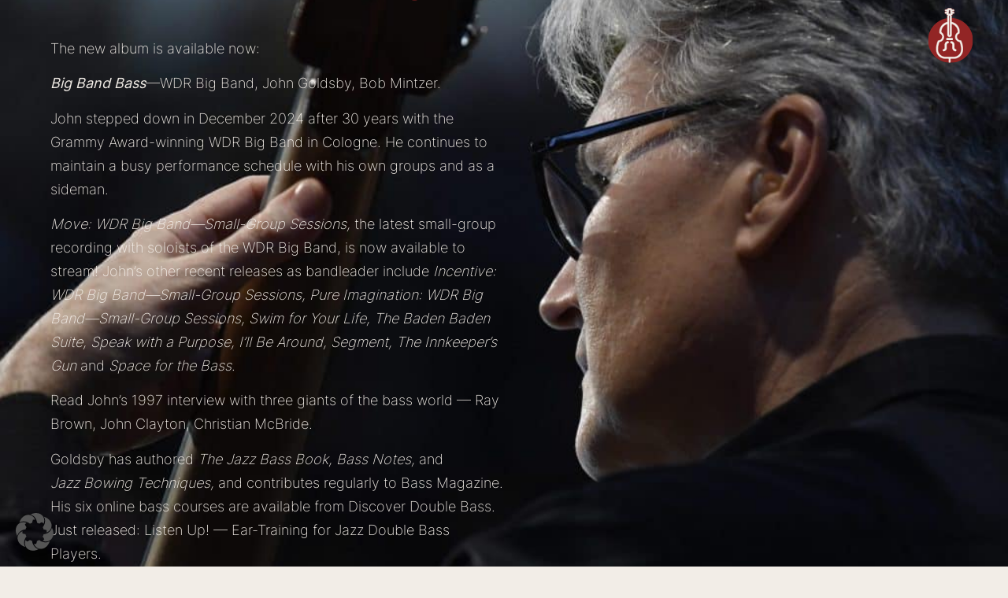

--- FILE ---
content_type: text/html; charset=UTF-8
request_url: https://john.goldsby.de/
body_size: 20432
content:
<!doctype html>
<html lang="en-US">
<head>
	<meta charset="UTF-8">
	<meta name="viewport" content="width=device-width, initial-scale=1">
	<link rel="profile" href="https://gmpg.org/xfn/11">
	<meta name='robots' content='index, follow, max-image-preview:large, max-snippet:-1, max-video-preview:-1' />
	<style>img:is([sizes="auto" i], [sizes^="auto," i]) { contain-intrinsic-size: 3000px 1500px }</style>
	
	<!-- This site is optimized with the Yoast SEO plugin v26.7 - https://yoast.com/wordpress/plugins/seo/ -->
	<title>Home - John Goldsby</title>
	<link rel="canonical" href="https://john.goldsby.de/" />
	<meta property="og:locale" content="en_US" />
	<meta property="og:type" content="website" />
	<meta property="og:title" content="Home - John Goldsby" />
	<meta property="og:description" content="John Goldsby The new album is available now: Big Band Bass—WDR Big Band, John Goldsby, Bob Mintzer. John stepped down in December 2024 after 30 years with the Grammy Award-winning WDR Big Band in Cologne. He continues to maintain a busy performance schedule with his own groups and as a sideman. Move: WDR Big Band—Small-Group [&hellip;]" />
	<meta property="og:url" content="https://john.goldsby.de/" />
	<meta property="og:site_name" content="John Goldsby" />
	<meta property="article:modified_time" content="2026-01-01T12:07:50+00:00" />
	<meta property="og:image" content="https://john.goldsby.de/wp/wp-content/uploads/2023/03/John_Goldsby-4L2A5265-farbe-1500.jpg" />
	<meta property="og:image:width" content="1500" />
	<meta property="og:image:height" content="1000" />
	<meta property="og:image:type" content="image/jpeg" />
	<meta name="twitter:card" content="summary_large_image" />
	<script type="application/ld+json" class="yoast-schema-graph">{"@context":"https://schema.org","@graph":[{"@type":"WebPage","@id":"https://john.goldsby.de/","url":"https://john.goldsby.de/","name":"Home - John Goldsby","isPartOf":{"@id":"https://john.goldsby.de/#website"},"primaryImageOfPage":{"@id":"https://john.goldsby.de/#primaryimage"},"image":{"@id":"https://john.goldsby.de/#primaryimage"},"thumbnailUrl":"https://john.goldsby.de/wp/wp-content/uploads/2023/03/John_Goldsby-4L2A5265-farbe-1500.jpg","datePublished":"2023-03-09T16:07:08+00:00","dateModified":"2026-01-01T12:07:50+00:00","breadcrumb":{"@id":"https://john.goldsby.de/#breadcrumb"},"inLanguage":"en-US","potentialAction":[{"@type":"ReadAction","target":["https://john.goldsby.de/"]}]},{"@type":"ImageObject","inLanguage":"en-US","@id":"https://john.goldsby.de/#primaryimage","url":"https://john.goldsby.de/wp/wp-content/uploads/2023/03/John_Goldsby-4L2A5265-farbe-1500.jpg","contentUrl":"https://john.goldsby.de/wp/wp-content/uploads/2023/03/John_Goldsby-4L2A5265-farbe-1500.jpg"},{"@type":"BreadcrumbList","@id":"https://john.goldsby.de/#breadcrumb","itemListElement":[{"@type":"ListItem","position":1,"name":"Home"}]},{"@type":"WebSite","@id":"https://john.goldsby.de/#website","url":"https://john.goldsby.de/","name":"John Goldsby","description":"Bass and more . . .","potentialAction":[{"@type":"SearchAction","target":{"@type":"EntryPoint","urlTemplate":"https://john.goldsby.de/?s={search_term_string}"},"query-input":{"@type":"PropertyValueSpecification","valueRequired":true,"valueName":"search_term_string"}}],"inLanguage":"en-US"}]}</script>
	<!-- / Yoast SEO plugin. -->


<link rel="alternate" type="application/rss+xml" title="John Goldsby &raquo; Feed" href="https://john.goldsby.de/feed/" />
<link rel="alternate" type="application/rss+xml" title="John Goldsby &raquo; Comments Feed" href="https://john.goldsby.de/comments/feed/" />
<style id='global-styles-inline-css'>
:root{--wp--preset--aspect-ratio--square: 1;--wp--preset--aspect-ratio--4-3: 4/3;--wp--preset--aspect-ratio--3-4: 3/4;--wp--preset--aspect-ratio--3-2: 3/2;--wp--preset--aspect-ratio--2-3: 2/3;--wp--preset--aspect-ratio--16-9: 16/9;--wp--preset--aspect-ratio--9-16: 9/16;--wp--preset--color--black: #000000;--wp--preset--color--cyan-bluish-gray: #abb8c3;--wp--preset--color--white: #ffffff;--wp--preset--color--pale-pink: #f78da7;--wp--preset--color--vivid-red: #cf2e2e;--wp--preset--color--luminous-vivid-orange: #ff6900;--wp--preset--color--luminous-vivid-amber: #fcb900;--wp--preset--color--light-green-cyan: #7bdcb5;--wp--preset--color--vivid-green-cyan: #00d084;--wp--preset--color--pale-cyan-blue: #8ed1fc;--wp--preset--color--vivid-cyan-blue: #0693e3;--wp--preset--color--vivid-purple: #9b51e0;--wp--preset--gradient--vivid-cyan-blue-to-vivid-purple: linear-gradient(135deg,rgba(6,147,227,1) 0%,rgb(155,81,224) 100%);--wp--preset--gradient--light-green-cyan-to-vivid-green-cyan: linear-gradient(135deg,rgb(122,220,180) 0%,rgb(0,208,130) 100%);--wp--preset--gradient--luminous-vivid-amber-to-luminous-vivid-orange: linear-gradient(135deg,rgba(252,185,0,1) 0%,rgba(255,105,0,1) 100%);--wp--preset--gradient--luminous-vivid-orange-to-vivid-red: linear-gradient(135deg,rgba(255,105,0,1) 0%,rgb(207,46,46) 100%);--wp--preset--gradient--very-light-gray-to-cyan-bluish-gray: linear-gradient(135deg,rgb(238,238,238) 0%,rgb(169,184,195) 100%);--wp--preset--gradient--cool-to-warm-spectrum: linear-gradient(135deg,rgb(74,234,220) 0%,rgb(151,120,209) 20%,rgb(207,42,186) 40%,rgb(238,44,130) 60%,rgb(251,105,98) 80%,rgb(254,248,76) 100%);--wp--preset--gradient--blush-light-purple: linear-gradient(135deg,rgb(255,206,236) 0%,rgb(152,150,240) 100%);--wp--preset--gradient--blush-bordeaux: linear-gradient(135deg,rgb(254,205,165) 0%,rgb(254,45,45) 50%,rgb(107,0,62) 100%);--wp--preset--gradient--luminous-dusk: linear-gradient(135deg,rgb(255,203,112) 0%,rgb(199,81,192) 50%,rgb(65,88,208) 100%);--wp--preset--gradient--pale-ocean: linear-gradient(135deg,rgb(255,245,203) 0%,rgb(182,227,212) 50%,rgb(51,167,181) 100%);--wp--preset--gradient--electric-grass: linear-gradient(135deg,rgb(202,248,128) 0%,rgb(113,206,126) 100%);--wp--preset--gradient--midnight: linear-gradient(135deg,rgb(2,3,129) 0%,rgb(40,116,252) 100%);--wp--preset--font-size--small: 13px;--wp--preset--font-size--medium: 20px;--wp--preset--font-size--large: 36px;--wp--preset--font-size--x-large: 42px;--wp--preset--spacing--20: 0.44rem;--wp--preset--spacing--30: 0.67rem;--wp--preset--spacing--40: 1rem;--wp--preset--spacing--50: 1.5rem;--wp--preset--spacing--60: 2.25rem;--wp--preset--spacing--70: 3.38rem;--wp--preset--spacing--80: 5.06rem;--wp--preset--shadow--natural: 6px 6px 9px rgba(0, 0, 0, 0.2);--wp--preset--shadow--deep: 12px 12px 50px rgba(0, 0, 0, 0.4);--wp--preset--shadow--sharp: 6px 6px 0px rgba(0, 0, 0, 0.2);--wp--preset--shadow--outlined: 6px 6px 0px -3px rgba(255, 255, 255, 1), 6px 6px rgba(0, 0, 0, 1);--wp--preset--shadow--crisp: 6px 6px 0px rgba(0, 0, 0, 1);}:root { --wp--style--global--content-size: 800px;--wp--style--global--wide-size: 1200px; }:where(body) { margin: 0; }.wp-site-blocks > .alignleft { float: left; margin-right: 2em; }.wp-site-blocks > .alignright { float: right; margin-left: 2em; }.wp-site-blocks > .aligncenter { justify-content: center; margin-left: auto; margin-right: auto; }:where(.wp-site-blocks) > * { margin-block-start: 24px; margin-block-end: 0; }:where(.wp-site-blocks) > :first-child { margin-block-start: 0; }:where(.wp-site-blocks) > :last-child { margin-block-end: 0; }:root { --wp--style--block-gap: 24px; }:root :where(.is-layout-flow) > :first-child{margin-block-start: 0;}:root :where(.is-layout-flow) > :last-child{margin-block-end: 0;}:root :where(.is-layout-flow) > *{margin-block-start: 24px;margin-block-end: 0;}:root :where(.is-layout-constrained) > :first-child{margin-block-start: 0;}:root :where(.is-layout-constrained) > :last-child{margin-block-end: 0;}:root :where(.is-layout-constrained) > *{margin-block-start: 24px;margin-block-end: 0;}:root :where(.is-layout-flex){gap: 24px;}:root :where(.is-layout-grid){gap: 24px;}.is-layout-flow > .alignleft{float: left;margin-inline-start: 0;margin-inline-end: 2em;}.is-layout-flow > .alignright{float: right;margin-inline-start: 2em;margin-inline-end: 0;}.is-layout-flow > .aligncenter{margin-left: auto !important;margin-right: auto !important;}.is-layout-constrained > .alignleft{float: left;margin-inline-start: 0;margin-inline-end: 2em;}.is-layout-constrained > .alignright{float: right;margin-inline-start: 2em;margin-inline-end: 0;}.is-layout-constrained > .aligncenter{margin-left: auto !important;margin-right: auto !important;}.is-layout-constrained > :where(:not(.alignleft):not(.alignright):not(.alignfull)){max-width: var(--wp--style--global--content-size);margin-left: auto !important;margin-right: auto !important;}.is-layout-constrained > .alignwide{max-width: var(--wp--style--global--wide-size);}body .is-layout-flex{display: flex;}.is-layout-flex{flex-wrap: wrap;align-items: center;}.is-layout-flex > :is(*, div){margin: 0;}body .is-layout-grid{display: grid;}.is-layout-grid > :is(*, div){margin: 0;}body{padding-top: 0px;padding-right: 0px;padding-bottom: 0px;padding-left: 0px;}a:where(:not(.wp-element-button)){text-decoration: underline;}:root :where(.wp-element-button, .wp-block-button__link){background-color: #32373c;border-width: 0;color: #fff;font-family: inherit;font-size: inherit;line-height: inherit;padding: calc(0.667em + 2px) calc(1.333em + 2px);text-decoration: none;}.has-black-color{color: var(--wp--preset--color--black) !important;}.has-cyan-bluish-gray-color{color: var(--wp--preset--color--cyan-bluish-gray) !important;}.has-white-color{color: var(--wp--preset--color--white) !important;}.has-pale-pink-color{color: var(--wp--preset--color--pale-pink) !important;}.has-vivid-red-color{color: var(--wp--preset--color--vivid-red) !important;}.has-luminous-vivid-orange-color{color: var(--wp--preset--color--luminous-vivid-orange) !important;}.has-luminous-vivid-amber-color{color: var(--wp--preset--color--luminous-vivid-amber) !important;}.has-light-green-cyan-color{color: var(--wp--preset--color--light-green-cyan) !important;}.has-vivid-green-cyan-color{color: var(--wp--preset--color--vivid-green-cyan) !important;}.has-pale-cyan-blue-color{color: var(--wp--preset--color--pale-cyan-blue) !important;}.has-vivid-cyan-blue-color{color: var(--wp--preset--color--vivid-cyan-blue) !important;}.has-vivid-purple-color{color: var(--wp--preset--color--vivid-purple) !important;}.has-black-background-color{background-color: var(--wp--preset--color--black) !important;}.has-cyan-bluish-gray-background-color{background-color: var(--wp--preset--color--cyan-bluish-gray) !important;}.has-white-background-color{background-color: var(--wp--preset--color--white) !important;}.has-pale-pink-background-color{background-color: var(--wp--preset--color--pale-pink) !important;}.has-vivid-red-background-color{background-color: var(--wp--preset--color--vivid-red) !important;}.has-luminous-vivid-orange-background-color{background-color: var(--wp--preset--color--luminous-vivid-orange) !important;}.has-luminous-vivid-amber-background-color{background-color: var(--wp--preset--color--luminous-vivid-amber) !important;}.has-light-green-cyan-background-color{background-color: var(--wp--preset--color--light-green-cyan) !important;}.has-vivid-green-cyan-background-color{background-color: var(--wp--preset--color--vivid-green-cyan) !important;}.has-pale-cyan-blue-background-color{background-color: var(--wp--preset--color--pale-cyan-blue) !important;}.has-vivid-cyan-blue-background-color{background-color: var(--wp--preset--color--vivid-cyan-blue) !important;}.has-vivid-purple-background-color{background-color: var(--wp--preset--color--vivid-purple) !important;}.has-black-border-color{border-color: var(--wp--preset--color--black) !important;}.has-cyan-bluish-gray-border-color{border-color: var(--wp--preset--color--cyan-bluish-gray) !important;}.has-white-border-color{border-color: var(--wp--preset--color--white) !important;}.has-pale-pink-border-color{border-color: var(--wp--preset--color--pale-pink) !important;}.has-vivid-red-border-color{border-color: var(--wp--preset--color--vivid-red) !important;}.has-luminous-vivid-orange-border-color{border-color: var(--wp--preset--color--luminous-vivid-orange) !important;}.has-luminous-vivid-amber-border-color{border-color: var(--wp--preset--color--luminous-vivid-amber) !important;}.has-light-green-cyan-border-color{border-color: var(--wp--preset--color--light-green-cyan) !important;}.has-vivid-green-cyan-border-color{border-color: var(--wp--preset--color--vivid-green-cyan) !important;}.has-pale-cyan-blue-border-color{border-color: var(--wp--preset--color--pale-cyan-blue) !important;}.has-vivid-cyan-blue-border-color{border-color: var(--wp--preset--color--vivid-cyan-blue) !important;}.has-vivid-purple-border-color{border-color: var(--wp--preset--color--vivid-purple) !important;}.has-vivid-cyan-blue-to-vivid-purple-gradient-background{background: var(--wp--preset--gradient--vivid-cyan-blue-to-vivid-purple) !important;}.has-light-green-cyan-to-vivid-green-cyan-gradient-background{background: var(--wp--preset--gradient--light-green-cyan-to-vivid-green-cyan) !important;}.has-luminous-vivid-amber-to-luminous-vivid-orange-gradient-background{background: var(--wp--preset--gradient--luminous-vivid-amber-to-luminous-vivid-orange) !important;}.has-luminous-vivid-orange-to-vivid-red-gradient-background{background: var(--wp--preset--gradient--luminous-vivid-orange-to-vivid-red) !important;}.has-very-light-gray-to-cyan-bluish-gray-gradient-background{background: var(--wp--preset--gradient--very-light-gray-to-cyan-bluish-gray) !important;}.has-cool-to-warm-spectrum-gradient-background{background: var(--wp--preset--gradient--cool-to-warm-spectrum) !important;}.has-blush-light-purple-gradient-background{background: var(--wp--preset--gradient--blush-light-purple) !important;}.has-blush-bordeaux-gradient-background{background: var(--wp--preset--gradient--blush-bordeaux) !important;}.has-luminous-dusk-gradient-background{background: var(--wp--preset--gradient--luminous-dusk) !important;}.has-pale-ocean-gradient-background{background: var(--wp--preset--gradient--pale-ocean) !important;}.has-electric-grass-gradient-background{background: var(--wp--preset--gradient--electric-grass) !important;}.has-midnight-gradient-background{background: var(--wp--preset--gradient--midnight) !important;}.has-small-font-size{font-size: var(--wp--preset--font-size--small) !important;}.has-medium-font-size{font-size: var(--wp--preset--font-size--medium) !important;}.has-large-font-size{font-size: var(--wp--preset--font-size--large) !important;}.has-x-large-font-size{font-size: var(--wp--preset--font-size--x-large) !important;}
:root :where(.wp-block-pullquote){font-size: 1.5em;line-height: 1.6;}
</style>
<link rel='stylesheet' id='wpo_min-header-0-css' href='https://john.goldsby.de/wp/wp-content/cache/wpo-minify/1768840414/assets/wpo-minify-header-ea41344d.min.css' media='all' />
<script src="https://john.goldsby.de/wp/wp-content/cache/wpo-minify/1768840414/assets/wpo-minify-header-1c1a2db4.min.js" id="wpo_min-header-0-js"></script>
<link rel="https://api.w.org/" href="https://john.goldsby.de/wp-json/" /><link rel="alternate" title="JSON" type="application/json" href="https://john.goldsby.de/wp-json/wp/v2/pages/1972" /><link rel="EditURI" type="application/rsd+xml" title="RSD" href="https://john.goldsby.de/wp/xmlrpc.php?rsd" />
<link rel="alternate" title="oEmbed (JSON)" type="application/json+oembed" href="https://john.goldsby.de/wp-json/oembed/1.0/embed?url=https%3A%2F%2Fjohn.goldsby.de%2F" />
<link rel="alternate" title="oEmbed (XML)" type="text/xml+oembed" href="https://john.goldsby.de/wp-json/oembed/1.0/embed?url=https%3A%2F%2Fjohn.goldsby.de%2F&#038;format=xml" />

<!-- start miniAudioPlayer custom CSS -->

<style id="map_custom_css">
       

/* DO NOT REMOVE OR MODIFY */
/*{'skinName': 'mySkin', 'borderRadius': 5, 'main': 'rgb(255, 217, 102)', 'secondary': 'rgb(68, 68, 68)', 'playerPadding': 0}*/
/* END - DO NOT REMOVE OR MODIFY */
/*++++++++++++++++++++++++++++++++++++++++++++++++++
Copyright (c) 2001-2014. Matteo Bicocchi (Pupunzi);
http://pupunzi.com/mb.components/mb.miniAudioPlayer/demo/skinMaker.html

Skin name: mySkin
borderRadius: 5
background: rgb(255, 217, 102)
icons: rgb(68, 68, 68)
border: rgb(55, 55, 55)
borderLeft: rgb(255, 230, 153)
borderRight: rgb(255, 204, 51)
mute: rgba(68, 68, 68, 0.4)
download: rgba(255, 217, 102, 0.4)
downloadHover: rgb(255, 217, 102)
++++++++++++++++++++++++++++++++++++++++++++++++++*/

/* Older browser (IE8) - not supporting rgba() */
.mbMiniPlayer.mySkin .playerTable span{background-color:#ffd966}
.mbMiniPlayer.mySkin .playerTable span.map_play{border-left:1px solid #ffd966;}
.mbMiniPlayer.mySkin .playerTable span.map_volume{border-right:1px solid #ffd966;}
.mbMiniPlayer.mySkin .playerTable span.map_volume.mute{color: #444444;}
.mbMiniPlayer.mySkin .map_download{color: #444444;}
.mbMiniPlayer.mySkin .map_download:hover{color: #444444;}
.mbMiniPlayer.mySkin .playerTable span{color: #444444;}
.mbMiniPlayer.mySkin .playerTable {border: 1px solid #444444 !important;}

/*++++++++++++++++++++++++++++++++++++++++++++++++*/

.mbMiniPlayer.mySkin .playerTable{background-color:transparent; border-radius:5px !important;}
.mbMiniPlayer.mySkin .playerTable span{background-color:rgb(255, 217, 102); padding:3px !important; font-size: 20px;}
.mbMiniPlayer.mySkin .playerTable span.map_time{ font-size: 12px !important; width: 50px !important}
.mbMiniPlayer.mySkin .playerTable span.map_title{ padding:4px !important}
.mbMiniPlayer.mySkin .playerTable span.map_play{border-left:1px solid rgb(255, 204, 51); border-radius:0 4px 4px 0 !important;}
.mbMiniPlayer.mySkin .playerTable span.map_volume{padding-left:6px !important}
.mbMiniPlayer.mySkin .playerTable span.map_volume{border-right:1px solid rgb(255, 230, 153); border-radius:4px 0 0 4px !important;}
.mbMiniPlayer.mySkin .playerTable span.map_volume.mute{color: rgba(68, 68, 68, 0.4);}
.mbMiniPlayer.mySkin .map_download{color: rgba(255, 217, 102, 0.4);}
.mbMiniPlayer.mySkin .map_download:hover{color: rgb(255, 217, 102);}
.mbMiniPlayer.mySkin .playerTable span{color: rgb(68, 68, 68);text-shadow: none!important;}
.mbMiniPlayer.mySkin .playerTable span{color: rgb(68, 68, 68);}
.mbMiniPlayer.mySkin .playerTable {border: 1px solid rgb(55, 55, 55) !important;}
.mbMiniPlayer.mySkin .playerTable span.map_title{color: #000; text-shadow:none!important}
.mbMiniPlayer.mySkin .playerTable .jp-load-bar{background-color:rgba(255, 217, 102, 0.3);}
.mbMiniPlayer.mySkin .playerTable .jp-play-bar{background-color:#ffd966;}
.mbMiniPlayer.mySkin .playerTable span.map_volumeLevel a{background-color:rgb(94, 94, 94); height:80%!important }
.mbMiniPlayer.mySkin .playerTable span.map_volumeLevel a.sel{background-color:#444444;}
.mbMiniPlayer.mySkin  span.map_download{font-size:50px !important;}
/* Wordpress playlist select */
.map_pl_container .pl_item.sel{background-color:#ffd966 !important; color: #444444}
/*++++++++++++++++++++++++++++++++++++++++++++++++*/

       </style>
	
<!-- end miniAudioPlayer custom CSS -->	
<meta name="generator" content="Elementor 3.34.1; features: additional_custom_breakpoints; settings: css_print_method-external, google_font-disabled, font_display-swap">
			<style>
				.e-con.e-parent:nth-of-type(n+4):not(.e-lazyloaded):not(.e-no-lazyload),
				.e-con.e-parent:nth-of-type(n+4):not(.e-lazyloaded):not(.e-no-lazyload) * {
					background-image: none !important;
				}
				@media screen and (max-height: 1024px) {
					.e-con.e-parent:nth-of-type(n+3):not(.e-lazyloaded):not(.e-no-lazyload),
					.e-con.e-parent:nth-of-type(n+3):not(.e-lazyloaded):not(.e-no-lazyload) * {
						background-image: none !important;
					}
				}
				@media screen and (max-height: 640px) {
					.e-con.e-parent:nth-of-type(n+2):not(.e-lazyloaded):not(.e-no-lazyload),
					.e-con.e-parent:nth-of-type(n+2):not(.e-lazyloaded):not(.e-no-lazyload) * {
						background-image: none !important;
					}
				}
			</style>
			<link rel="icon" href="https://john.goldsby.de/wp/wp-content/uploads/2023/03/cropped-favicongoldsby-32x32.png" sizes="32x32" />
<link rel="icon" href="https://john.goldsby.de/wp/wp-content/uploads/2023/03/cropped-favicongoldsby-192x192.png" sizes="192x192" />
<link rel="apple-touch-icon" href="https://john.goldsby.de/wp/wp-content/uploads/2023/03/cropped-favicongoldsby-180x180.png" />
<meta name="msapplication-TileImage" content="https://john.goldsby.de/wp/wp-content/uploads/2023/03/cropped-favicongoldsby-270x270.png" />
</head>
<body data-rsssl=1 class="home wp-singular page-template-default page page-id-1972 wp-embed-responsive wp-theme-hello-elementor hello-elementor-default elementor-default elementor-kit-1868 elementor-page elementor-page-1972">


<a class="skip-link screen-reader-text" href="#content">Skip to content</a>

		<header data-elementor-type="header" data-elementor-id="1992" class="elementor elementor-1992 elementor-location-header" data-elementor-post-type="elementor_library">
					<section class="elementor-section elementor-top-section elementor-element elementor-element-4349dbc5 elementor-section-height-min-height elementor-section-content-middle elementor-section-full_width elementor-section-height-default elementor-section-items-middle" data-id="4349dbc5" data-element_type="section" data-settings="{&quot;sticky&quot;:&quot;top&quot;,&quot;sticky_on&quot;:[&quot;desktop&quot;,&quot;tablet&quot;,&quot;mobile&quot;],&quot;sticky_offset&quot;:0,&quot;sticky_effects_offset&quot;:0,&quot;sticky_anchor_link_offset&quot;:0}">
						<div class="elementor-container elementor-column-gap-no">
					<div class="elementor-column elementor-col-50 elementor-top-column elementor-element elementor-element-b2ebe60" data-id="b2ebe60" data-element_type="column">
			<div class="elementor-widget-wrap">
							</div>
		</div>
				<div class="elementor-column elementor-col-50 elementor-top-column elementor-element elementor-element-305fce2e" data-id="305fce2e" data-element_type="column">
			<div class="elementor-widget-wrap elementor-element-populated">
						<div class="elementor-element elementor-element-6edbb329 elementor-widget__width-auto elementor-view-default elementor-widget elementor-widget-icon" data-id="6edbb329" data-element_type="widget" data-widget_type="icon.default">
				<div class="elementor-widget-container">
							<div class="elementor-icon-wrapper">
			<a class="elementor-icon elementor-animation-hang" href="#elementor-action%3Aaction%3Dpopup%3Aopen%26settings%3DeyJpZCI6IjIxODQiLCJ0b2dnbGUiOmZhbHNlfQ%3D%3D">
			<svg xmlns="http://www.w3.org/2000/svg" xmlns:xlink="http://www.w3.org/1999/xlink" id="Ebene_1" x="0px" y="0px" viewBox="0 0 880 1080" style="enable-background:new 0 0 880 1080;" xml:space="preserve"><style type="text/css">	.st0{clip-path:url(#SVGID_00000055694758114158225070000008231461542627398314_);}	.st1{fill:#922525;}	.st2{fill:#F2EDE7;}	.st3{fill:#F2EDE7;stroke:#922525;stroke-width:6;stroke-miterlimit:10;}</style><g>	<defs>		<rect id="SVGID_1_" y="197.3" width="880" height="879.7"></rect>	</defs>	<clipPath id="SVGID_00000155133832962966799300000002011444125598868125_">		<use xlink:href="#SVGID_1_" style="overflow:visible;"></use>	</clipPath>	<g style="clip-path:url(#SVGID_00000155133832962966799300000002011444125598868125_);">		<path class="st1" d="M880,637.3c0,7.2-0.2,14.4-0.5,21.6s-0.9,14.4-1.6,21.5c-0.7,7.2-1.6,14.3-2.7,21.4s-2.3,14.2-3.7,21.3   c-1.4,7.1-3,14.1-4.7,21.1s-3.7,13.9-5.8,20.8s-4.3,13.7-6.8,20.5c-2.4,6.8-5,13.5-7.8,20.2c-2.8,6.7-5.7,13.2-8.8,19.7   s-6.3,12.9-9.7,19.3c-3.4,6.3-6.9,12.6-10.7,18.8c-3.7,6.2-7.5,12.3-11.5,18.2c-4,6-8.2,11.9-12.4,17.7c-4.3,5.8-8.7,11.5-13.3,17   c-4.6,5.6-9.3,11-14.1,16.3c-4.8,5.3-9.8,10.5-14.9,15.6s-10.3,10.1-15.6,14.9c-5.3,4.8-10.8,9.5-16.3,14.1s-11.2,9-17,13.3   c-5.8,4.3-11.7,8.4-17.7,12.4c-6,4-12.1,7.8-18.2,11.5s-12.4,7.2-18.8,10.6c-6.3,3.4-12.8,6.6-19.3,9.7c-6.5,3.1-13.1,6-19.7,8.8   c-6.7,2.8-13.4,5.3-20.2,7.8c-6.8,2.4-13.6,4.7-20.5,6.8c-6.9,2.1-13.8,4-20.8,5.8c-7,1.8-14,3.3-21.1,4.7s-14.2,2.6-21.3,3.7   c-7.1,1.1-14.3,1.9-21.4,2.6c-7.2,0.7-14.3,1.2-21.5,1.6s-14.4,0.5-21.6,0.5s-14.4-0.2-21.6-0.5s-14.4-0.9-21.5-1.6   c-7.2-0.7-14.3-1.6-21.4-2.6c-7.1-1.1-14.2-2.3-21.3-3.7s-14.1-3-21.1-4.7c-7-1.8-13.9-3.7-20.8-5.8s-13.7-4.3-20.5-6.8   c-6.8-2.4-13.5-5-20.1-7.8c-6.6-2.8-13.2-5.7-19.7-8.8s-12.9-6.3-19.3-9.7s-12.6-6.9-18.8-10.7s-12.3-7.5-18.2-11.5   s-11.9-8.2-17.7-12.4c-5.8-4.3-11.5-8.7-17-13.3s-11-9.3-16.4-14.1c-5.3-4.8-10.6-9.8-15.6-14.9s-10.1-10.3-14.9-15.6   c-4.8-5.3-9.5-10.8-14.1-16.3c-4.6-5.6-9-11.2-13.3-17c-4.3-5.8-8.4-11.7-12.4-17.7s-7.8-12.1-11.5-18.2   c-3.7-6.2-7.2-12.4-10.6-18.8c-3.4-6.3-6.6-12.8-9.7-19.3c-3.1-6.5-6-13.1-8.8-19.7c-2.8-6.7-5.3-13.4-7.8-20.2S21,771.9,18.9,765   c-2.1-6.9-4-13.8-5.8-20.8s-3.3-14-4.7-21.1S5.8,709,4.7,701.8c-1.1-7.1-1.9-14.3-2.7-21.4c-0.7-7.2-1.2-14.3-1.6-21.5   S0,644.5,0,637.3s0.2-14.4,0.5-21.6s0.9-14.4,1.6-21.5c0.7-7.2,1.6-14.3,2.7-21.4c1.1-7.1,2.3-14.2,3.7-21.3s3-14.1,4.7-21.1   s3.7-13.9,5.8-20.8s4.4-13.7,6.8-20.5s5-13.5,7.8-20.1s5.7-13.2,8.8-19.7c3.1-6.5,6.3-12.9,9.7-19.3c3.4-6.4,6.9-12.6,10.7-18.8   c3.7-6.2,7.6-12.3,11.6-18.2c4-6,8.2-11.9,12.4-17.7s8.7-11.5,13.3-17c4.6-5.6,9.3-11,14.1-16.4c4.8-5.3,9.8-10.5,14.9-15.6   c5.1-5.1,10.3-10.1,15.6-14.9c5.3-4.8,10.8-9.5,16.4-14.1s11.2-9,17-13.3c5.8-4.3,11.7-8.4,17.7-12.4c6-4,12.1-7.9,18.2-11.6   s12.4-7.2,18.8-10.6c6.4-3.4,12.8-6.6,19.3-9.7s13.1-6,19.7-8.8c6.7-2.8,13.4-5.4,20.1-7.8c6.8-2.4,13.6-4.7,20.5-6.8   c6.9-2.1,13.8-4,20.8-5.8c7-1.8,14-3.3,21.1-4.7s14.2-2.6,21.3-3.7s14.3-1.9,21.4-2.6c7.2-0.7,14.3-1.2,21.5-1.6   s14.4-0.5,21.6-0.5s14.4,0.2,21.6,0.5s14.4,0.9,21.5,1.6c7.2,0.7,14.3,1.6,21.4,2.6c7.1,1.1,14.2,2.3,21.3,3.7   c7.1,1.4,14.1,3,21.1,4.7s13.9,3.7,20.8,5.8s13.7,4.4,20.5,6.8c6.8,2.4,13.5,5,20.2,7.8c6.7,2.8,13.2,5.7,19.7,8.8   s12.9,6.3,19.3,9.7c6.3,3.4,12.6,6.9,18.8,10.6s12.3,7.5,18.2,11.6c6,4,11.9,8.1,17.7,12.4c5.8,4.3,11.5,8.7,17,13.3   s11,9.3,16.3,14.1c5.3,4.8,10.5,9.8,15.6,14.9c5.1,5.1,10.1,10.3,14.9,15.6c4.8,5.3,9.5,10.8,14.1,16.4c4.6,5.6,9,11.2,13.3,17   c4.3,5.8,8.4,11.7,12.4,17.7c4,6,7.8,12.1,11.5,18.2c3.7,6.2,7.2,12.4,10.7,18.8s6.6,12.8,9.7,19.3s6,13.1,8.8,19.7   s5.3,13.4,7.8,20.1s4.7,13.6,6.8,20.5c2.1,6.9,4,13.8,5.8,20.8s3.3,14,4.7,21.1c1.4,7.1,2.6,14.2,3.7,21.3   c1.1,7.1,1.9,14.3,2.7,21.4c0.7,7.2,1.2,14.3,1.6,21.5S880,630.1,880,637.3L880,637.3z"></path>	</g></g><path class="st2" d="M389.3,290.3v234.2c0,43,64.4,43,64.4,0V290.3c88.4,16.7,149.2,98.5,139.8,187.9 c-87.1,45-60.2,175.9,37.5,183.1c19.8,48.5,29.5,100.6,28.4,153c1.3,86.4-68.4,157.1-154.7,157.1H338.4 c-86.4,0-156-70.7-154.7-157.1c-1.1-52.4,8.4-104.5,28.4-153c97.7-7.2,124.4-138.2,37.4-183.1C240.2,388.8,300.9,307,389.3,290.3 L389.3,290.3z M403.3,134.4h36.5v390.1c0,24.3-36.5,24.3-36.5,0V134.4z M404.6,26h33.8c2.3,0.1,4.2,1.8,4.5,4l11,85.3 c0.3,2.7-1.8,5.1-4.6,5.1h-55.6c-2.7,0-4.8-2.4-4.5-5.1l11-85.3C400.5,27.8,402.3,26.1,404.6,26L404.6,26z M404.6,12 c-9.3,0-17.2,6.9-18.3,16.2l-1.1,8.9h-37.5c-8.6,0.6-8.6,13.2,0,13.9h35.8l-4.1,31.5h-31.6c-9.3,0-9.3,14.1,0,14.1h29.8l-2.2,16.9 c-1.1,9.4,4.9,18.1,14,20.3v142.3c-99.8,17.5-167.5,111.3-152.6,211.5c85.3,35.2,58.3,162.4-33.9,160c-23,52.5-34.2,109.5-33,166.7 c-1.2,94.1,74.6,171,168.7,171h76.1v69.9c0.6,8.7,13.4,8.7,14,0v-69.9h76.2c94,0,169.9-76.9,168.6-171c1.2-57.3-10-114.3-32.9-166.8 c-92.3,2.4-119.4-124.7-34-160c14.9-100.2-52.8-194.1-152.6-211.5V133.8c9.2-2.2,15.2-10.9,14.1-20.3l-2.3-16.9h29.8 c9.4,0,9.4-14.1,0-14.1h-31.5l-4.1-31.5h35.7c8.6-0.7,8.6-13.3,0-13.9h-37.5l-1-8.9C455.6,19,447.7,12,438.4,12L404.6,12"></path><path class="st3" d="M374.2,320.4v207.1c0,14.5,6,27.2,15.2,35.3c9.1,8.1,20.6,11.9,32,11.9s23.1-3.8,32.2-11.9 c9.1-8.1,15.1-20.8,15.1-35.3v-207c68,23.1,115.3,84.2,108.8,157c-40.2,27.1-57.9,71.3-49.5,112.2c8.4,40.9,42,74.5,89.5,83.8 c18,45.2,27.7,93.3,26.7,142v0.6c1.2,77.7-61.6,141-139.7,141H338.4c-78.1,0-140.9-63.3-139.7-141v-0.6c-1.1-48.6,8.6-96.8,26.7-142 c47.5-9.3,81.2-42.9,89.6-83.8c8.4-40.9-9.3-85.3-49.6-112.4C258.9,404.5,306.3,343.3,374.2,320.4L374.2,320.4z M418.4,154.7h6.3 v372.8c0,2.4-0.2,2.2-0.6,2.5c-0.3,0.3-1.4,0.8-2.6,0.8c-1.2,0-2.2-0.5-2.5-0.8c-0.3-0.3-0.7-0.2-0.7-2.5V154.7z M413.9,46.8h15.1 l8.2,64h-31.5C405.8,110.8,413.9,46.8,413.9,46.8z M404.5,3c-16.8,0-31.1,12.5-33.3,29.1l0.6-4.2h-25.2C335,28.6,326,40,326,49.7 s9,21.3,20.6,22.1h19.6l-0.2,1.2h-18.3c-6.1,0-12.6,2.8-16.5,7.2c-4,4.4-5.7,9.8-5.7,14.9s1.6,10.3,5.7,14.8 c3.9,4.4,10.4,7.2,16.5,7.2h12.7c-2.1,16.8,8.9,32.6,25.4,36.6L374.3,139v134.5c-99.1,25.3-167.8,117.2-152.4,219.5l1.2,8.4l7.9,3.3 c36.2,14.9,46.9,46.8,40.6,76.6c-6.3,29.5-29.2,54.5-68.4,53.6l-10.2-0.2l-4.1,9.2c-23.7,54.1-35.4,112.6-34.1,171.6v0.2 c-1.3,101.7,81.5,185.2,183.7,185.2h61.1v55.5c0.9,11.6,12.2,20.5,22,20.5s21.2-8.9,22-20.5l0.1-0.5v-55h61 c102.2,0,185.2-83.5,183.9-185.2v-0.2c1.2-59-10.6-117.6-34.4-171.6l-4-9.2l-10.2,0.2c-39.2,1-62-24-68.4-53.6 c-6.3-29.8,4.3-61.7,40.5-76.6l8-3.3l1.2-8.4c15.2-102.4-53.2-194.2-152.4-219.5V139l-11.6,14.6c16.5-4,27.6-19.8,25.5-36.6h12.6 c6,0,12.6-2.8,16.5-7.2c3.9-4.5,5.7-9.7,5.7-14.8s-1.7-10.5-5.7-14.9c-3.9-4.4-10.5-7.2-16.5-7.2H477l-0.2-1.2h19.7 C508.2,71,517,59.7,517,49.9s-8.8-21.3-20.5-22h-25.3l0.5,4.2C469.6,15.5,455.2,3,438.4,3L404.5,3"></path><path class="st2" d="M458.3,667.8c-9.3-1.3-11.3,12.5-2.1,13.9c19.2,2.9,33.3,19.4,33.3,38.7v64.8c0,26.3,19.2,48.6,45.1,52.6 c8.6,0.6,10.5-11.8,2.2-13.8c-19.2-3-33.3-19.4-33.3-38.8v-64.8C503.5,694.1,484.3,671.7,458.3,667.8"></path><path class="st2" d="M530,833.8c2.4,0.8,1.9,4.7,4.4,5.2l-1.1-0.2C531.8,838.4,531.2,835.8,530,833.8L530,833.8z M458.5,666.6 c1.4,0.2,4.1,1.8,5.4,3.9c1,1.3,1,2.4,1.1,3.6c-3.5-1.2-2.9-6.9-6.5-7.4V666.6z M460.6,652.8c-6-0.9-12.9,1.1-17.5,4.8 c-4.6,3.8-7,8.7-7.8,13.7c-0.8,5.1,0.1,10.7,3.4,15.5c3.3,5,9.1,8.8,15.1,9.7c11.9,1.8,20.4,11.8,20.4,23.8v65 c0,33.6,24.7,62.3,57.9,67.4h1.2c11.6,1,22-8.7,23.4-18.4c1.5-9.8-5.4-22.3-16.7-25h-0.6l-0.7-0.2c-11.9-1.8-20.4-11.8-20.4-23.8 v-65C518.6,686.7,493.8,657.9,460.6,652.8"></path><path class="st2" d="M386.9,681.7c-19.2,2.9-33.4,19.4-33.3,38.7v64.8c-0.1,26.3-19.3,48.6-45.2,52.6c-8.5,0.5-10.5-11.8-2.1-13.8 c19.2-3,33.3-19.4,33.3-38.8v-64.8c0-26.3,19.2-48.7,45.2-52.6C394,666.4,396.1,680.2,386.9,681.7"></path><path class="st2" d="M313.8,832.9c-1.2,2.4-2,5.4-3.9,5.8l-1.2,0.2C311.6,838.5,311,833.8,313.8,832.9L313.8,832.9z M384.5,666.8 c-3.5,0.5-3.1,5.9-6.3,7.2c0.1-1.2,0-2.2,0.9-3.5C380.3,668.5,383.1,667.1,384.5,666.8L384.5,666.8z M382.6,652.8 c-33.3,5.1-58,33.8-58,67.5v65c0.1,12-8.6,22-20.5,23.8l-0.6,0.2h-0.7c-11.3,2.7-18,15.2-16.6,24.8s11.7,19.4,23.3,18.6h1.1 c33.3-5,58-33.8,58-67.4v-65c0-12,8.5-22,20.4-23.8c6-0.9,12.1-4.7,15.3-9.7c3.2-4.9,3.9-10.5,3.2-15.5c-0.8-5-3.1-9.9-7.6-13.7 C395.4,653.9,388.6,652,382.6,652.8L382.6,652.8"></path><path class="st2" d="M376.6,605.1c-9.3,0-9.3,14,0,14h89.7c9.4,0,9.4-14,0-14H376.6"></path><path class="st2" d="M376.5,590c-6,0-12.6,2.8-16.5,7.2c-3.9,4.5-5.5,9.7-5.5,14.8s1.5,10.5,5.5,14.9s10.5,7.4,16.5,7.4h89.8 c6.1,0,12.7-3,16.6-7.4c3.9-4.5,5.5-9.7,5.5-14.9s-1.5-10.3-5.5-14.8c-3.9-4.4-10.5-7.2-16.6-7.2H376.5"></path></svg>			</a>
		</div>
						</div>
				</div>
					</div>
		</div>
					</div>
		</section>
				</header>
		
<main id="content" class="site-main post-1972 page type-page status-publish hentry">

	
	<div class="page-content">
				<div data-elementor-type="wp-page" data-elementor-id="1972" class="elementor elementor-1972" data-elementor-post-type="page">
						<section class="elementor-section elementor-top-section elementor-element elementor-element-5152fdc5 elementor-section-height-full elementor-section-full_width elementor-section-height-default elementor-section-items-middle" data-id="5152fdc5" data-element_type="section" data-settings="{&quot;background_background&quot;:&quot;classic&quot;}">
							<div class="elementor-background-overlay"></div>
							<div class="elementor-container elementor-column-gap-default">
					<div class="elementor-column elementor-col-100 elementor-top-column elementor-element elementor-element-748c16ce" data-id="748c16ce" data-element_type="column">
			<div class="elementor-widget-wrap elementor-element-populated">
						<div class="elementor-element elementor-element-3366a1f0 elementor-invisible elementor-widget elementor-widget-heading" data-id="3366a1f0" data-element_type="widget" data-settings="{&quot;_animation&quot;:&quot;fadeInUp&quot;,&quot;_animation_delay&quot;:200,&quot;_animation_tablet&quot;:&quot;none&quot;}" data-widget_type="heading.default">
				<div class="elementor-widget-container">
					<h1 class="elementor-heading-title elementor-size-default">John Goldsby</h1>				</div>
				</div>
				<div class="elementor-element elementor-element-59714ff1 elementor-invisible elementor-widget elementor-widget-text-editor" data-id="59714ff1" data-element_type="widget" data-settings="{&quot;_animation&quot;:&quot;fadeInUp&quot;,&quot;_animation_delay&quot;:400,&quot;_animation_tablet&quot;:&quot;none&quot;}" data-widget_type="text-editor.default">
				<div class="elementor-widget-container">
									<p>The new album is available now:</p><p><a href="https://john.goldsby.de/big-band-bass-wdr-big-band-john-goldsby-bob-mintzer/" target="_blank" rel="noopener"><em><strong>Big Band Bass</strong></em>—WDR Big Band, John Goldsby, Bob Mintzer.</a></p><p>John stepped down in December 2024 after 30 years with the Grammy Award-winning WDR Big Band in Cologne. He continues to maintain a busy performance schedule with his own groups and as a sideman.</p><p><em>Move: WDR Big Band—Small-Group Sessions,</em> the latest small-group recording with soloists of the WDR Big Band, is now available to stream! John&#8217;s other recent releases as bandleader include <em>Incentive: WDR Big Band—Small-Group Sessions</em><em>, Pure Imagination: WDR Big Band—Small-Group Sessions, Swim for Your Life,</em> <em>The Baden Baden Suite,</em> <em>Speak with a Purpose,</em> <em>I&#8217;ll Be Around, </em><em>Segment, The Innkeeper’s Gun</em> and <em>Space for the Bass</em>.</p><p><a href="https://john.goldsby.de/superbass-interview-ray-brown-john-clayton-christian-mcbride-1997/">Read John&#8217;s 1997 interview</a> with three giants of the bass world — Ray Brown, John Clayton, Christian McBride.</p><p>Goldsby has authored <em>The Jazz Bass Book, Bass Notes,</em> and <em>Jazz</em> <em>Bowing Techniques,</em> and contributes regularly to Bass Magazine. His six online bass courses are available from Discover Double Bass. Just released: Listen Up! — Ear-Training for Jazz Double Bass Players.</p>								</div>
				</div>
				<div class="elementor-element elementor-element-36377b72 elementor-mobile-align-center elementor-align-left elementor-widget elementor-widget-button" data-id="36377b72" data-element_type="widget" data-widget_type="button.default">
				<div class="elementor-widget-container">
									<div class="elementor-button-wrapper">
					<a class="elementor-button elementor-button-link elementor-size-sm" href="https://john.goldsby.de/albums/">
						<span class="elementor-button-content-wrapper">
									<span class="elementor-button-text">  Listen</span>
					</span>
					</a>
				</div>
								</div>
				</div>
					</div>
		</div>
					</div>
		</section>
				<section class="elementor-section elementor-top-section elementor-element elementor-element-25d556a6 elementor-section-height-min-height elementor-section-items-stretch elementor-section-content-middle elementor-section-boxed elementor-section-height-default" data-id="25d556a6" data-element_type="section" data-settings="{&quot;background_background&quot;:&quot;classic&quot;}">
						<div class="elementor-container elementor-column-gap-no">
					<div class="elementor-column elementor-col-100 elementor-top-column elementor-element elementor-element-6e687d38" data-id="6e687d38" data-element_type="column" data-settings="{&quot;background_background&quot;:&quot;classic&quot;}">
			<div class="elementor-widget-wrap elementor-element-populated">
						<div class="elementor-element elementor-element-132c61d elementor-invisible elementor-widget elementor-widget-heading" data-id="132c61d" data-element_type="widget" data-settings="{&quot;_animation&quot;:&quot;fadeIn&quot;,&quot;_animation_delay&quot;:400,&quot;_animation_tablet&quot;:&quot;none&quot;}" data-widget_type="heading.default">
				<div class="elementor-widget-container">
					<h2 class="elementor-heading-title elementor-size-default">About</h2>				</div>
				</div>
				<div class="elementor-element elementor-element-2cab523 elementor-invisible elementor-widget elementor-widget-text-editor" data-id="2cab523" data-element_type="widget" data-settings="{&quot;_animation&quot;:&quot;fadeIn&quot;,&quot;_animation_delay&quot;:600,&quot;_animation_tablet&quot;:&quot;none&quot;}" data-widget_type="text-editor.default">
				<div class="elementor-widget-container">
									<p>From 1994 to 2024, John Goldsby was a member of the<strong> Westdeutscher Rundfunk Big Band (also known as the WDR Big Band or the Cologne Radio Big Band). </strong>From 1980 to 1994, Goldsby lived in New York City and was a fixture on the jazz scene there. John continues to contribute to the art form as a bassist, bandleader, composer, teacher, clinician and author.</p>								</div>
				</div>
				<div class="elementor-element elementor-element-20b8231f elementor-mobile-align-center elementor-widget elementor-widget-button" data-id="20b8231f" data-element_type="widget" data-widget_type="button.default">
				<div class="elementor-widget-container">
									<div class="elementor-button-wrapper">
					<a class="elementor-button elementor-button-link elementor-size-sm" href="https://john.goldsby.de/biography/">
						<span class="elementor-button-content-wrapper">
									<span class="elementor-button-text">Learn more</span>
					</span>
					</a>
				</div>
								</div>
				</div>
					</div>
		</div>
					</div>
		</section>
				<section class="elementor-section elementor-top-section elementor-element elementor-element-7bfc4150 elementor-section-full_width elementor-section-height-min-height elementor-section-items-stretch elementor-section-content-middle elementor-section-height-default" data-id="7bfc4150" data-element_type="section">
						<div class="elementor-container elementor-column-gap-no">
					<div class="elementor-column elementor-col-100 elementor-top-column elementor-element elementor-element-55e34f62" data-id="55e34f62" data-element_type="column">
			<div class="elementor-widget-wrap elementor-element-populated">
						<div class="elementor-element elementor-element-3d672713 elementor-widget__width-auto elementor-absolute elementor-invisible elementor-widget elementor-widget-image" data-id="3d672713" data-element_type="widget" data-settings="{&quot;_animation&quot;:&quot;slideInLeft&quot;,&quot;_position&quot;:&quot;absolute&quot;}" data-widget_type="image.default">
				<div class="elementor-widget-container">
															<picture fetchpriority="high" decoding="async" class="attachment-1536x1536 size-1536x1536 wp-image-1890">
<source type="image/webp" srcset="https://john.goldsby.de/wp/wp-content/uploads/2023/03/John_Goldsby-4L2A5265-farbe-1500.jpg.webp 1500w, https://john.goldsby.de/wp/wp-content/uploads/2023/03/John_Goldsby-4L2A5265-farbe-1500-300x200.jpg.webp 300w, https://john.goldsby.de/wp/wp-content/uploads/2023/03/John_Goldsby-4L2A5265-farbe-1500-1024x683.jpg.webp 1024w, https://john.goldsby.de/wp/wp-content/uploads/2023/03/John_Goldsby-4L2A5265-farbe-1500-150x100.jpg.webp 150w, https://john.goldsby.de/wp/wp-content/uploads/2023/03/John_Goldsby-4L2A5265-farbe-1500-768x512.jpg.webp 768w" sizes="(max-width: 1500px) 100vw, 1500px"/>
<img fetchpriority="high" decoding="async" width="1500" height="1000" src="https://john.goldsby.de/wp/wp-content/uploads/2023/03/John_Goldsby-4L2A5265-farbe-1500.jpg" alt="" srcset="https://john.goldsby.de/wp/wp-content/uploads/2023/03/John_Goldsby-4L2A5265-farbe-1500.jpg 1500w, https://john.goldsby.de/wp/wp-content/uploads/2023/03/John_Goldsby-4L2A5265-farbe-1500-300x200.jpg 300w, https://john.goldsby.de/wp/wp-content/uploads/2023/03/John_Goldsby-4L2A5265-farbe-1500-1024x683.jpg 1024w, https://john.goldsby.de/wp/wp-content/uploads/2023/03/John_Goldsby-4L2A5265-farbe-1500-150x100.jpg 150w, https://john.goldsby.de/wp/wp-content/uploads/2023/03/John_Goldsby-4L2A5265-farbe-1500-768x512.jpg 768w, https://john.goldsby.de/wp/wp-content/uploads/2023/03/John_Goldsby-4L2A5265-farbe-1500-600x400.jpg 600w" sizes="(max-width: 1500px) 100vw, 1500px"/>
</picture>
															</div>
				</div>
				<div class="elementor-element elementor-element-307b3cdf elementor-widget__width-initial elementor-absolute elementor-invisible elementor-widget elementor-widget-image" data-id="307b3cdf" data-element_type="widget" data-settings="{&quot;_animation&quot;:&quot;bounce&quot;,&quot;_animation_delay&quot;:200,&quot;_position&quot;:&quot;absolute&quot;}" data-widget_type="image.default">
				<div class="elementor-widget-container">
																<a href="https://orcd.co/x5dr7z7" target="_blank">
							<picture decoding="async" class="attachment-large size-large wp-image-4193">
<source type="image/webp" srcset="https://john.goldsby.de/wp/wp-content/uploads/2024/10/Move_WDR_Big_Band_Small_Group_Sessions_Vol_3-1024x1024.jpg.webp 1024w, https://john.goldsby.de/wp/wp-content/uploads/2024/10/Move_WDR_Big_Band_Small_Group_Sessions_Vol_3-300x300.jpg.webp 300w, https://john.goldsby.de/wp/wp-content/uploads/2024/10/Move_WDR_Big_Band_Small_Group_Sessions_Vol_3-150x150.jpg.webp 150w, https://john.goldsby.de/wp/wp-content/uploads/2024/10/Move_WDR_Big_Band_Small_Group_Sessions_Vol_3-768x768.jpg.webp 768w, https://john.goldsby.de/wp/wp-content/uploads/2024/10/Move_WDR_Big_Band_Small_Group_Sessions_Vol_3-1536x1536.jpg.webp 1536w, https://john.goldsby.de/wp/wp-content/uploads/2024/10/Move_WDR_Big_Band_Small_Group_Sessions_Vol_3-2048x2048.jpg.webp 2048w" sizes="(max-width: 800px) 100vw, 800px"/>
<img decoding="async" width="800" height="800" src="https://john.goldsby.de/wp/wp-content/uploads/2024/10/Move_WDR_Big_Band_Small_Group_Sessions_Vol_3-1024x1024.jpg" alt="" srcset="https://john.goldsby.de/wp/wp-content/uploads/2024/10/Move_WDR_Big_Band_Small_Group_Sessions_Vol_3-1024x1024.jpg 1024w, https://john.goldsby.de/wp/wp-content/uploads/2024/10/Move_WDR_Big_Band_Small_Group_Sessions_Vol_3-300x300.jpg 300w, https://john.goldsby.de/wp/wp-content/uploads/2024/10/Move_WDR_Big_Band_Small_Group_Sessions_Vol_3-150x150.jpg 150w, https://john.goldsby.de/wp/wp-content/uploads/2024/10/Move_WDR_Big_Band_Small_Group_Sessions_Vol_3-768x768.jpg 768w, https://john.goldsby.de/wp/wp-content/uploads/2024/10/Move_WDR_Big_Band_Small_Group_Sessions_Vol_3-1536x1536.jpg 1536w, https://john.goldsby.de/wp/wp-content/uploads/2024/10/Move_WDR_Big_Band_Small_Group_Sessions_Vol_3-2048x2048.jpg 2048w" sizes="(max-width: 800px) 100vw, 800px"/>
</picture>
								</a>
															</div>
				</div>
				<section class="elementor-section elementor-inner-section elementor-element elementor-element-36e5338b elementor-section-height-min-height elementor-section-content-middle elementor-section-boxed elementor-section-height-default" data-id="36e5338b" data-element_type="section" data-settings="{&quot;background_background&quot;:&quot;classic&quot;}">
						<div class="elementor-container elementor-column-gap-no">
					<div class="elementor-column elementor-col-100 elementor-inner-column elementor-element elementor-element-40a02ab9" data-id="40a02ab9" data-element_type="column">
			<div class="elementor-widget-wrap elementor-element-populated">
						<div class="elementor-element elementor-element-45688d9d elementor-invisible elementor-widget elementor-widget-heading" data-id="45688d9d" data-element_type="widget" data-settings="{&quot;_animation&quot;:&quot;fadeIn&quot;,&quot;_animation_tablet&quot;:&quot;none&quot;}" data-widget_type="heading.default">
				<div class="elementor-widget-container">
					<h2 class="elementor-heading-title elementor-size-default">New Release</h2>				</div>
				</div>
				<div class="elementor-element elementor-element-266a6001 elementor-invisible elementor-widget elementor-widget-text-editor" data-id="266a6001" data-element_type="widget" data-settings="{&quot;_animation&quot;:&quot;fadeIn&quot;,&quot;_animation_delay&quot;:200,&quot;_animation_tablet&quot;:&quot;none&quot;}" data-widget_type="text-editor.default">
				<div class="elementor-widget-container">
									<div><span lang="EN-US">With the release of <b><i>Move: WDR Big Band—Small Group Sessions, </i></b>the WDR offers the third album in a series of small-ensemble recordings organised by John Goldsby featuring select musicians in the big band roster. The soloists are presented in intimate, transparent musical vignettes. </span></div>								</div>
				</div>
				<div class="elementor-element elementor-element-30461f8 elementor-mobile-align-center elementor-widget elementor-widget-button" data-id="30461f8" data-element_type="widget" data-widget_type="button.default">
				<div class="elementor-widget-container">
									<div class="elementor-button-wrapper">
					<a class="elementor-button elementor-button-link elementor-size-sm" href="https://orcd.co/x5dr7z7" target="_blank">
						<span class="elementor-button-content-wrapper">
									<span class="elementor-button-text">Move: WDR Big Band—Small-Group Sessions</span>
					</span>
					</a>
				</div>
								</div>
				</div>
					</div>
		</div>
					</div>
		</section>
					</div>
		</div>
					</div>
		</section>
				<section class="elementor-section elementor-top-section elementor-element elementor-element-5343fcdd elementor-section-height-min-height elementor-section-items-stretch elementor-section-content-bottom elementor-section-boxed elementor-section-height-default" data-id="5343fcdd" data-element_type="section" data-settings="{&quot;background_background&quot;:&quot;classic&quot;}">
						<div class="elementor-container elementor-column-gap-no">
					<div class="elementor-column elementor-col-50 elementor-top-column elementor-element elementor-element-2e5b5536" data-id="2e5b5536" data-element_type="column" data-settings="{&quot;background_background&quot;:&quot;classic&quot;}">
			<div class="elementor-widget-wrap elementor-element-populated">
						<div class="elementor-element elementor-element-50fe1a21 elementor-invisible elementor-widget elementor-widget-image-box" data-id="50fe1a21" data-element_type="widget" data-settings="{&quot;_animation&quot;:&quot;fadeIn&quot;,&quot;_animation_delay&quot;:400,&quot;_animation_tablet&quot;:&quot;none&quot;}" data-widget_type="image-box.default">
				<div class="elementor-widget-container">
					<div class="elementor-image-box-wrapper"><div class="elementor-image-box-content"><h3 class="elementor-image-box-title">Online Bass Instruction</h3><p class="elementor-image-box-description">John Goldsby has filmed six superb courses at Discover Double Bass covering all the essential learning for any jazz bassist looking to improve  bass lines, solos, ensemble playing, and technique. Just released: Listen Up! — Ear-Training for Jazz Double Bass Players.</p></div></div>				</div>
				</div>
				<div class="elementor-element elementor-element-2ec64ee3 elementor-mobile-align-center elementor-widget elementor-widget-button" data-id="2ec64ee3" data-element_type="widget" data-widget_type="button.default">
				<div class="elementor-widget-container">
									<div class="elementor-button-wrapper">
					<a class="elementor-button elementor-button-link elementor-size-sm" href="https://john.goldsby.de/bass-courses/">
						<span class="elementor-button-content-wrapper">
									<span class="elementor-button-text">Discover Double Bass</span>
					</span>
					</a>
				</div>
								</div>
				</div>
					</div>
		</div>
				<div class="elementor-column elementor-col-50 elementor-top-column elementor-element elementor-element-653ff61b" data-id="653ff61b" data-element_type="column">
			<div class="elementor-widget-wrap elementor-element-populated">
						<div class="elementor-element elementor-element-0bb5ea0 elementor-hidden-desktop elementor-hidden-tablet elementor-widget elementor-widget-spacer" data-id="0bb5ea0" data-element_type="widget" data-widget_type="spacer.default">
				<div class="elementor-widget-container">
							<div class="elementor-spacer">
			<div class="elementor-spacer-inner"></div>
		</div>
						</div>
				</div>
					</div>
		</div>
					</div>
		</section>
				</div>
		
		
			</div>

	
</main>

			<footer data-elementor-type="footer" data-elementor-id="1962" class="elementor elementor-1962 elementor-location-footer" data-elementor-post-type="elementor_library">
					<section class="elementor-section elementor-top-section elementor-element elementor-element-604e0176 elementor-section-full_width elementor-section-height-min-height elementor-section-items-stretch elementor-section-height-default" data-id="604e0176" data-element_type="section" data-settings="{&quot;background_background&quot;:&quot;classic&quot;}">
						<div class="elementor-container elementor-column-gap-no">
					<div class="elementor-column elementor-col-50 elementor-top-column elementor-element elementor-element-72b3a660" data-id="72b3a660" data-element_type="column">
			<div class="elementor-widget-wrap elementor-element-populated">
						<div class="elementor-element elementor-element-4aeb528c elementor-widget__width-initial elementor-widget elementor-widget-icon-box" data-id="4aeb528c" data-element_type="widget" data-widget_type="icon-box.default">
				<div class="elementor-widget-container">
							<div class="elementor-icon-box-wrapper">

			
						<div class="elementor-icon-box-content">

									<h1 class="elementor-icon-box-title">
						<a href="mailto:info@goldsby.de?subject=User%20message%20from%20john.goldsby.de" >
							Send a Message!						</a>
					</h1>
				
									<p class="elementor-icon-box-description">
						Questions? Comments? Send your message and John or someone from his team will get back to you!					</p>
				
			</div>
			
		</div>
						</div>
				</div>
				<div class="elementor-element elementor-element-674691b4 elementor-tablet-button-align-end elementor-mobile-button-align-stretch elementor-button-align-stretch elementor-widget elementor-widget-form" data-id="674691b4" data-element_type="widget" data-settings="{&quot;step_next_label&quot;:&quot;N\u00e4chster&quot;,&quot;step_previous_label&quot;:&quot;Voriger&quot;,&quot;button_width&quot;:&quot;50&quot;,&quot;step_type&quot;:&quot;number_text&quot;,&quot;step_icon_shape&quot;:&quot;circle&quot;}" data-widget_type="form.default">
				<div class="elementor-widget-container">
							<form class="elementor-form" method="post" name="Neues Formular" aria-label="Neues Formular">
			<input type="hidden" name="post_id" value="1962"/>
			<input type="hidden" name="form_id" value="674691b4"/>
			<input type="hidden" name="referer_title" value="Page not found - John Goldsby" />

			
			<div class="elementor-form-fields-wrapper elementor-labels-above">
								<div class="elementor-field-type-text">
					<input size="1" type="text" name="form_fields[field_d1e09ac]" id="form-field-field_d1e09ac" class="elementor-field elementor-size-sm " style="display:none !important;">				</div>
								<div class="elementor-field-type-text elementor-field-group elementor-column elementor-field-group-name elementor-col-100 elementor-field-required">
												<label for="form-field-name" class="elementor-field-label">
								Name*							</label>
														<input size="1" type="text" name="form_fields[name]" id="form-field-name" class="elementor-field elementor-size-sm  elementor-field-textual" placeholder="Name" required="required">
											</div>
								<div class="elementor-field-type-email elementor-field-group elementor-column elementor-field-group-email elementor-col-100 elementor-field-required">
												<label for="form-field-email" class="elementor-field-label">
								E-Mail*							</label>
														<input size="1" type="email" name="form_fields[email]" id="form-field-email" class="elementor-field elementor-size-sm  elementor-field-textual" placeholder="E-Mail" required="required">
											</div>
								<div class="elementor-field-type-textarea elementor-field-group elementor-column elementor-field-group-message elementor-col-100">
												<label for="form-field-message" class="elementor-field-label">
								Message							</label>
						<textarea class="elementor-field-textual elementor-field  elementor-size-sm" name="form_fields[message]" id="form-field-message" rows="4" placeholder="Message"></textarea>				</div>
								<div class="elementor-field-type-acceptance elementor-field-group elementor-column elementor-field-group-field_3672ea0 elementor-col-100 elementor-field-required">
												<label for="form-field-field_3672ea0" class="elementor-field-label">
								Privacy Policy*							</label>
								<div class="elementor-field-subgroup">
			<span class="elementor-field-option">
				<input type="checkbox" name="form_fields[field_3672ea0]" id="form-field-field_3672ea0" class="elementor-field elementor-size-sm  elementor-acceptance-field" required="required">
				<label for="form-field-field_3672ea0">I give my consent, revocable at any time, to be contacted by email by John Goldsby consultation and appointment. Please note our privacy policy. *</label>			</span>
		</div>
						</div>
								<div class="elementor-field-type-text">
					<input size="1" type="text" name="form_fields[field_6b28fc2]" id="form-field-field_6b28fc2" class="elementor-field elementor-size-sm " style="display:none !important;">				</div>
								<div class="elementor-field-group elementor-column elementor-field-type-submit elementor-col-50 e-form__buttons">
					<button class="elementor-button elementor-size-sm elementor-animation-grow" type="submit">
						<span class="elementor-button-content-wrapper">
																						<span class="elementor-button-text">Send</span>
													</span>
					</button>
				</div>
			</div>
		</form>
						</div>
				</div>
					</div>
		</div>
				<div class="elementor-column elementor-col-50 elementor-top-column elementor-element elementor-element-b6fe98e" data-id="b6fe98e" data-element_type="column" data-settings="{&quot;background_background&quot;:&quot;classic&quot;}">
			<div class="elementor-widget-wrap elementor-element-populated">
						<div class="elementor-element elementor-element-1fdd8754 elementor-widget elementor-widget-image" data-id="1fdd8754" data-element_type="widget" data-settings="{&quot;motion_fx_motion_fx_scrolling&quot;:&quot;yes&quot;,&quot;motion_fx_translateY_effect&quot;:&quot;yes&quot;,&quot;motion_fx_translateY_direction&quot;:&quot;negative&quot;,&quot;motion_fx_translateY_affectedRange&quot;:{&quot;unit&quot;:&quot;%&quot;,&quot;size&quot;:&quot;&quot;,&quot;sizes&quot;:{&quot;start&quot;:50,&quot;end&quot;:100}},&quot;motion_fx_devices&quot;:[&quot;desktop&quot;],&quot;motion_fx_translateY_speed&quot;:{&quot;unit&quot;:&quot;px&quot;,&quot;size&quot;:8.4,&quot;sizes&quot;:[]}}" data-widget_type="image.default">
				<div class="elementor-widget-container">
															<picture class="attachment-1536x1536 size-1536x1536 wp-image-1882">
<source type="image/webp" srcset="https://john.goldsby.de/wp/wp-content/uploads/2023/03/John_Goldsby_5_┬®_Frank_Wiesen-scaled-1-1536x963.jpg.webp 1536w, https://john.goldsby.de/wp/wp-content/uploads/2023/03/John_Goldsby_5_┬®_Frank_Wiesen-scaled-1-300x188.jpg.webp 300w, https://john.goldsby.de/wp/wp-content/uploads/2023/03/John_Goldsby_5_┬®_Frank_Wiesen-scaled-1-1024x642.jpg.webp 1024w, https://john.goldsby.de/wp/wp-content/uploads/2023/03/John_Goldsby_5_┬®_Frank_Wiesen-scaled-1-150x94.jpg.webp 150w, https://john.goldsby.de/wp/wp-content/uploads/2023/03/John_Goldsby_5_┬®_Frank_Wiesen-scaled-1-768x482.jpg.webp 768w, https://john.goldsby.de/wp/wp-content/uploads/2023/03/John_Goldsby_5_┬®_Frank_Wiesen-scaled-1-2048x1284.jpg.webp 2048w" sizes="(max-width: 1536px) 100vw, 1536px"/>
<img width="1536" height="963" src="https://john.goldsby.de/wp/wp-content/uploads/2023/03/John_Goldsby_5_┬®_Frank_Wiesen-scaled-1-1536x963.jpg" alt="" srcset="https://john.goldsby.de/wp/wp-content/uploads/2023/03/John_Goldsby_5_┬®_Frank_Wiesen-scaled-1-1536x963.jpg 1536w, https://john.goldsby.de/wp/wp-content/uploads/2023/03/John_Goldsby_5_┬®_Frank_Wiesen-scaled-1-300x188.jpg 300w, https://john.goldsby.de/wp/wp-content/uploads/2023/03/John_Goldsby_5_┬®_Frank_Wiesen-scaled-1-1024x642.jpg 1024w, https://john.goldsby.de/wp/wp-content/uploads/2023/03/John_Goldsby_5_┬®_Frank_Wiesen-scaled-1-150x94.jpg 150w, https://john.goldsby.de/wp/wp-content/uploads/2023/03/John_Goldsby_5_┬®_Frank_Wiesen-scaled-1-768x482.jpg 768w, https://john.goldsby.de/wp/wp-content/uploads/2023/03/John_Goldsby_5_┬®_Frank_Wiesen-scaled-1-2048x1284.jpg 2048w, https://john.goldsby.de/wp/wp-content/uploads/2023/03/John_Goldsby_5_┬®_Frank_Wiesen-scaled-1-600x376.jpg 600w" sizes="(max-width: 1536px) 100vw, 1536px"/>
</picture>
															</div>
				</div>
					</div>
		</div>
					</div>
		</section>
				<section class="elementor-section elementor-top-section elementor-element elementor-element-624b2b78 elementor-section-boxed elementor-section-height-default elementor-section-height-default" data-id="624b2b78" data-element_type="section">
						<div class="elementor-container elementor-column-gap-no">
					<div class="elementor-column elementor-col-100 elementor-top-column elementor-element elementor-element-4d7574f5" data-id="4d7574f5" data-element_type="column">
			<div class="elementor-widget-wrap elementor-element-populated">
						<div class="elementor-element elementor-element-745c0991 elementor-invisible elementor-widget elementor-widget-heading" data-id="745c0991" data-element_type="widget" data-settings="{&quot;_animation&quot;:&quot;fadeIn&quot;,&quot;_animation_delay&quot;:400}" data-widget_type="heading.default">
				<div class="elementor-widget-container">
					<h4 class="elementor-heading-title elementor-size-default">Join my Newsletter</h4>				</div>
				</div>
				<div class="elementor-element elementor-element-765c309d elementor-tablet-button-align-end elementor-mobile-button-align-stretch elementor-button-align-stretch elementor-widget elementor-widget-form" data-id="765c309d" data-element_type="widget" data-settings="{&quot;step_next_label&quot;:&quot;Next&quot;,&quot;step_previous_label&quot;:&quot;Previous&quot;,&quot;button_width&quot;:&quot;33&quot;,&quot;step_type&quot;:&quot;progress_bar&quot;,&quot;button_width_tablet&quot;:&quot;100&quot;}" data-widget_type="form.default">
				<div class="elementor-widget-container">
							<form class="elementor-form" method="post" name="Reservation Form" aria-label="Reservation Form">
			<input type="hidden" name="post_id" value="1962"/>
			<input type="hidden" name="form_id" value="765c309d"/>
			<input type="hidden" name="referer_title" value="Page not found - John Goldsby" />

			
			<div class="elementor-form-fields-wrapper elementor-labels-">
								<div class="elementor-field-type-step elementor-field-group elementor-column elementor-field-group-field_f749e7a elementor-col-100">
							<div class="e-field-step elementor-hidden" data-label="" data-previousButton="" data-nextButton="" data-iconUrl="" data-iconLibrary="fas fa-star" data-icon="" ></div>

						</div>
								<div class="elementor-field-type-text elementor-field-group elementor-column elementor-field-group-name elementor-col-30 elementor-md-50">
												<label for="form-field-name" class="elementor-field-label elementor-screen-only">
								First Name							</label>
														<input size="1" type="text" name="form_fields[name]" id="form-field-name" class="elementor-field elementor-size-md  elementor-field-textual" placeholder="First Name">
											</div>
								<div class="elementor-field-type-text elementor-field-group elementor-column elementor-field-group-field_e9b9d6b elementor-col-30 elementor-md-50">
												<label for="form-field-field_e9b9d6b" class="elementor-field-label elementor-screen-only">
								Last Name							</label>
														<input size="1" type="text" name="form_fields[field_e9b9d6b]" id="form-field-field_e9b9d6b" class="elementor-field elementor-size-md  elementor-field-textual" placeholder="Last Name">
											</div>
								<div class="elementor-field-type-text">
					<input size="1" type="text" name="form_fields[field_f7d660d]" id="form-field-field_f7d660d" class="elementor-field elementor-size-md " style="display:none !important;">				</div>
								<div class="elementor-field-type-step elementor-field-group elementor-column elementor-field-group-field_13d8f23 elementor-col-100">
							<div class="e-field-step elementor-hidden" data-label="" data-previousButton="" data-nextButton="" data-iconUrl="" data-iconLibrary="fas fa-star" data-icon="" ></div>

						</div>
								<div class="elementor-field-type-email elementor-field-group elementor-column elementor-field-group-email elementor-col-30 elementor-md-50 elementor-field-required">
												<label for="form-field-email" class="elementor-field-label elementor-screen-only">
								Email address							</label>
														<input size="1" type="email" name="form_fields[email]" id="form-field-email" class="elementor-field elementor-size-md  elementor-field-textual" placeholder="Email address" required="required">
											</div>
								<div class="elementor-field-type-acceptance elementor-field-group elementor-column elementor-field-group-field_12617a1 elementor-col-33 elementor-md-50 elementor-field-required">
												<label for="form-field-field_12617a1" class="elementor-field-label elementor-screen-only">
								Consent Newsletter							</label>
								<div class="elementor-field-subgroup">
			<span class="elementor-field-option">
				<input type="checkbox" name="form_fields[field_12617a1]" id="form-field-field_12617a1" class="elementor-field elementor-size-md  elementor-acceptance-field" required="required">
				<label for="form-field-field_12617a1">I give my consent, revocable at any time, to be contacted by email by John Goldsby for Newsletters, consultation and appointment. Please note our privacy policy. *</label>			</span>
		</div>
						</div>
								<div class="elementor-field-type-text">
					<input size="1" type="text" name="form_fields[field_020fd97]" id="form-field-field_020fd97" class="elementor-field elementor-size-md " style="display:none !important;">				</div>
								<div class="elementor-field-group elementor-column elementor-field-type-submit elementor-col-33 e-form__buttons elementor-md-100">
					<button class="elementor-button elementor-size-md elementor-animation-grow" type="submit">
						<span class="elementor-button-content-wrapper">
																						<span class="elementor-button-text">Submit</span>
													</span>
					</button>
				</div>
			</div>
		</form>
						</div>
				</div>
					</div>
		</div>
					</div>
		</section>
				<section class="elementor-section elementor-top-section elementor-element elementor-element-756c6446 elementor-section-full_width elementor-section-content-middle elementor-hidden-tablet elementor-hidden-mobile elementor-section-height-default elementor-section-height-default" data-id="756c6446" data-element_type="section" data-settings="{&quot;background_background&quot;:&quot;classic&quot;}">
						<div class="elementor-container elementor-column-gap-no">
					<div class="elementor-column elementor-col-100 elementor-top-column elementor-element elementor-element-7fdfb4bd" data-id="7fdfb4bd" data-element_type="column">
			<div class="elementor-widget-wrap elementor-element-populated">
						<div class="elementor-element elementor-element-e1610e9 elementor-widget__width-auto elementor-widget elementor-widget-heading" data-id="e1610e9" data-element_type="widget" data-widget_type="heading.default">
				<div class="elementor-widget-container">
					<p class="elementor-heading-title elementor-size-default">© 2023 John Goldsby | <a href="https://newclamps.de" target="_blank">Website made by newClamps</a></p>				</div>
				</div>
				<div class="elementor-element elementor-element-555f2e7 elementor-widget__width-auto elementor-widget elementor-widget-heading" data-id="555f2e7" data-element_type="widget" data-widget_type="heading.default">
				<div class="elementor-widget-container">
					<p class="elementor-heading-title elementor-size-default"><a href="https://john.goldsby.de/imprint/">Imprint</a> | <a href="https://john.goldsby.de/privacy-policy/">Privacy Policy</a> | <a href="https://robin.goldsby.de/">Robin Meloy Goldsby</a> | <a href="https://basslionpublishing.com/">Bass Lion Publishing</a></p>				</div>
				</div>
				<div class="elementor-element elementor-element-49339ef2 e-grid-align-left elementor-widget__width-auto elementor-shape-rounded elementor-grid-0 elementor-widget elementor-widget-social-icons" data-id="49339ef2" data-element_type="widget" data-widget_type="social-icons.default">
				<div class="elementor-widget-container">
							<div class="elementor-social-icons-wrapper elementor-grid" role="list">
							<span class="elementor-grid-item" role="listitem">
					<a class="elementor-icon elementor-social-icon elementor-social-icon- elementor-animation-float elementor-repeater-item-37a6fde" href="https://www.instagram.com/goldsby_john/" target="_blank">
						<span class="elementor-screen-only"></span>
						<svg xmlns="http://www.w3.org/2000/svg" id="aaf4d88f-6908-42b9-b3d6-5d6a3ec06a43" data-name="Layer 1" width="27" height="26" viewBox="0 0 27 26"><path d="M26.9922,13.12c0-1.952.0071-3.904-.0054-5.856a7.4912,7.4912,0,0,0-.12-1.3338,6.9762,6.9762,0,0,0-2.4989-4.1911,7.3149,7.3149,0,0,0-4.73-1.7279c-4.031-.02-8.0623-.0061-12.0935-.0071a7.347,7.347,0,0,0-3.6653.907,6.9367,6.9367,0,0,0-3.85,6.2265C-.025,11.0332.0121,14.93.0169,18.8272a6.5069,6.5069,0,0,0,.8908,3.3475A7.2785,7.2785,0,0,0,7.419,25.9708c4.0565.0558,8.1145.0148,12.1719.0131a7.6378,7.6378,0,0,0,4.9015-1.8408,6.9218,6.9218,0,0,0,2.4928-5.276C27.0143,16.9517,26.9915,15.0354,26.9922,13.12ZM13.4174,20.21a7.3625,7.3625,0,0,1-7.4061-7.2182,7.3505,7.3505,0,0,1,7.4992-7.2115,7.3516,7.3516,0,0,1,7.4852,7.2146A7.37,7.37,0,0,1,13.4174,20.21ZM22.4962,5.7791a1.48,1.48,0,0,1-1.5005-1.4476,1.5014,1.5014,0,0,1,3-.0009A1.481,1.481,0,0,1,22.4962,5.7791Z" transform="translate(0 0)" style="fill-rule:evenodd"></path><path d="M13.4969,8.3571a4.7331,4.7331,0,0,0-4.8183,4.6445,4.74,4.74,0,0,0,4.8241,4.6413,4.74,4.74,0,0,0,4.8187-4.6466A4.7342,4.7342,0,0,0,13.4969,8.3571Z" transform="translate(0 0)" style="fill-rule:evenodd"></path></svg>					</a>
				</span>
							<span class="elementor-grid-item" role="listitem">
					<a class="elementor-icon elementor-social-icon elementor-social-icon-facebook-f elementor-animation-float elementor-repeater-item-7d876ef" href="https://www.facebook.com/johngoldsbybass" target="_blank">
						<span class="elementor-screen-only">Facebook-f</span>
						<i aria-hidden="true" class="fab fa-facebook-f"></i>					</a>
				</span>
							<span class="elementor-grid-item" role="listitem">
					<a class="elementor-icon elementor-social-icon elementor-social-icon-twitter elementor-animation-float elementor-repeater-item-962a6bb" href="https://twitter.com/johngoldsby" target="_blank">
						<span class="elementor-screen-only">Twitter</span>
						<i aria-hidden="true" class="fab fa-twitter"></i>					</a>
				</span>
							<span class="elementor-grid-item" role="listitem">
					<a class="elementor-icon elementor-social-icon elementor-social-icon-linkedin elementor-animation-float elementor-repeater-item-0cc409f" href="https://www.linkedin.com/in/johngoldsby/" target="_blank">
						<span class="elementor-screen-only">Linkedin</span>
						<i aria-hidden="true" class="fab fa-linkedin"></i>					</a>
				</span>
							<span class="elementor-grid-item" role="listitem">
					<a class="elementor-icon elementor-social-icon elementor-social-icon-youtube elementor-animation-float elementor-repeater-item-6f7c54f" href="https://youtube.com/playlist?list=PLq1hbXbw6cGFByBj0fhoCvXNiZ0YZZt0L" target="_blank">
						<span class="elementor-screen-only">Youtube</span>
						<i aria-hidden="true" class="fab fa-youtube"></i>					</a>
				</span>
							<span class="elementor-grid-item" role="listitem">
					<a class="elementor-icon elementor-social-icon elementor-social-icon-spotify elementor-animation-float elementor-repeater-item-db998ae" href="https://open.spotify.com/artist/4Ccjwm4VIprHeZWfQBxtJl?si=IXpulHJyRe6AbqdEzLqlfA" target="_blank">
						<span class="elementor-screen-only">Spotify</span>
						<i aria-hidden="true" class="fab fa-spotify"></i>					</a>
				</span>
							<span class="elementor-grid-item" role="listitem">
					<a class="elementor-icon elementor-social-icon elementor-social-icon-apple elementor-animation-float elementor-repeater-item-7eccc9a" href="https://music.apple.com/de/artist/john-goldsby/6553733?l=en" target="_blank">
						<span class="elementor-screen-only">Apple</span>
						<i aria-hidden="true" class="fab fa-apple"></i>					</a>
				</span>
							<span class="elementor-grid-item" role="listitem">
					<a class="elementor-icon elementor-social-icon elementor-social-icon- elementor-animation-float elementor-repeater-item-728de1f" href="https://pandora.app.link/PedanhvXYxb" target="_blank">
						<span class="elementor-screen-only"></span>
						<svg xmlns="http://www.w3.org/2000/svg" xmlns:xlink="http://www.w3.org/1999/xlink" width="500" viewBox="0 0 375 374.999991" height="500" preserveAspectRatio="xMidYMid meet"><path fill="#f2ede7" d="M 293.078125 375 L 81.921875 375 C 36.75 375 0 338.234375 0 293.078125 L 0 81.9375 C 0 36.765625 36.75 0 81.921875 0 L 293.09375 0 C 338.25 0 375 36.765625 375 81.9375 L 375 293.078125 C 375 338.234375 338.25 375 293.078125 375 Z M 81.921875 15.625 C 45.359375 15.625 15.625 45.375 15.625 81.9375 L 15.625 293.078125 C 15.625 329.640625 45.359375 359.375 81.921875 359.375 L 293.09375 359.375 C 329.640625 359.375 359.375 329.640625 359.375 293.078125 L 359.375 81.9375 C 359.375 45.375 329.640625 15.625 293.078125 15.625 Z M 165.03125 303.8125 L 107.328125 303.8125 C 103.015625 303.8125 99.515625 300.3125 99.515625 296 L 99.515625 79.03125 C 99.515625 74.71875 103.015625 71.21875 107.328125 71.21875 L 205.46875 71.21875 C 263.265625 71.21875 297.765625 104.359375 297.765625 159.890625 C 297.765625 215.203125 255.796875 252.375 193.34375 252.375 L 182.515625 252.390625 L 182.515625 286.34375 C 182.53125 295.96875 174.6875 303.8125 165.03125 303.8125 Z M 115.140625 288.1875 L 165.03125 288.1875 C 165.90625 288.1875 166.890625 287.390625 166.890625 286.328125 L 166.890625 244.5625 C 166.890625 240.25 170.390625 236.75 174.703125 236.75 L 193.109375 236.75 C 247.28125 236.734375 282.140625 206.5625 282.140625 159.875 C 282.140625 113.453125 254.1875 86.828125 205.46875 86.828125 L 115.140625 86.828125 Z M 115.140625 288.1875 " fill-opacity="1" fill-rule="nonzero"></path></svg>					</a>
				</span>
					</div>
						</div>
				</div>
					</div>
		</div>
					</div>
		</section>
				<section class="elementor-section elementor-top-section elementor-element elementor-element-4c463a1 elementor-section-full_width elementor-section-content-middle elementor-hidden-desktop elementor-section-height-default elementor-section-height-default" data-id="4c463a1" data-element_type="section" data-settings="{&quot;background_background&quot;:&quot;classic&quot;}">
						<div class="elementor-container elementor-column-gap-default">
					<div class="elementor-column elementor-col-33 elementor-top-column elementor-element elementor-element-86fb178" data-id="86fb178" data-element_type="column">
			<div class="elementor-widget-wrap elementor-element-populated">
						<div class="elementor-element elementor-element-f3480e7 elementor-widget__width-auto elementor-widget elementor-widget-heading" data-id="f3480e7" data-element_type="widget" data-widget_type="heading.default">
				<div class="elementor-widget-container">
					<p class="elementor-heading-title elementor-size-default">© 2023 John Goldsby | <a href="https://newclamps.de" target="_blank">Website made by newClamps</a></p>				</div>
				</div>
					</div>
		</div>
				<div class="elementor-column elementor-col-33 elementor-top-column elementor-element elementor-element-1a90be6" data-id="1a90be6" data-element_type="column">
			<div class="elementor-widget-wrap elementor-element-populated">
						<div class="elementor-element elementor-element-625ae69 elementor-widget__width-auto elementor-widget elementor-widget-heading" data-id="625ae69" data-element_type="widget" data-widget_type="heading.default">
				<div class="elementor-widget-container">
					<p class="elementor-heading-title elementor-size-default"><a href="https://john.goldsby.de/imprint/">Imprint</a> | <a href="https://john.goldsby.de/privacy-policy/">Privacy Policy</a> <br><br><a href="https://robin.goldsby.de/">Robin Meloy Goldsby</a> | <a href="https://basslionpublishing.com/">Bass Lion Publishing</a></p>				</div>
				</div>
					</div>
		</div>
				<div class="elementor-column elementor-col-33 elementor-top-column elementor-element elementor-element-8b0f158" data-id="8b0f158" data-element_type="column">
			<div class="elementor-widget-wrap elementor-element-populated">
						<div class="elementor-element elementor-element-e71a2ac e-grid-align-left elementor-widget__width-auto elementor-shape-rounded elementor-grid-0 elementor-widget elementor-widget-social-icons" data-id="e71a2ac" data-element_type="widget" data-widget_type="social-icons.default">
				<div class="elementor-widget-container">
							<div class="elementor-social-icons-wrapper elementor-grid" role="list">
							<span class="elementor-grid-item" role="listitem">
					<a class="elementor-icon elementor-social-icon elementor-social-icon- elementor-animation-float elementor-repeater-item-37a6fde" href="https://www.instagram.com/goldsby_john/" target="_blank">
						<span class="elementor-screen-only"></span>
						<svg xmlns="http://www.w3.org/2000/svg" id="aaf4d88f-6908-42b9-b3d6-5d6a3ec06a43" data-name="Layer 1" width="27" height="26" viewBox="0 0 27 26"><path d="M26.9922,13.12c0-1.952.0071-3.904-.0054-5.856a7.4912,7.4912,0,0,0-.12-1.3338,6.9762,6.9762,0,0,0-2.4989-4.1911,7.3149,7.3149,0,0,0-4.73-1.7279c-4.031-.02-8.0623-.0061-12.0935-.0071a7.347,7.347,0,0,0-3.6653.907,6.9367,6.9367,0,0,0-3.85,6.2265C-.025,11.0332.0121,14.93.0169,18.8272a6.5069,6.5069,0,0,0,.8908,3.3475A7.2785,7.2785,0,0,0,7.419,25.9708c4.0565.0558,8.1145.0148,12.1719.0131a7.6378,7.6378,0,0,0,4.9015-1.8408,6.9218,6.9218,0,0,0,2.4928-5.276C27.0143,16.9517,26.9915,15.0354,26.9922,13.12ZM13.4174,20.21a7.3625,7.3625,0,0,1-7.4061-7.2182,7.3505,7.3505,0,0,1,7.4992-7.2115,7.3516,7.3516,0,0,1,7.4852,7.2146A7.37,7.37,0,0,1,13.4174,20.21ZM22.4962,5.7791a1.48,1.48,0,0,1-1.5005-1.4476,1.5014,1.5014,0,0,1,3-.0009A1.481,1.481,0,0,1,22.4962,5.7791Z" transform="translate(0 0)" style="fill-rule:evenodd"></path><path d="M13.4969,8.3571a4.7331,4.7331,0,0,0-4.8183,4.6445,4.74,4.74,0,0,0,4.8241,4.6413,4.74,4.74,0,0,0,4.8187-4.6466A4.7342,4.7342,0,0,0,13.4969,8.3571Z" transform="translate(0 0)" style="fill-rule:evenodd"></path></svg>					</a>
				</span>
							<span class="elementor-grid-item" role="listitem">
					<a class="elementor-icon elementor-social-icon elementor-social-icon-facebook-f elementor-animation-float elementor-repeater-item-7d876ef" href="https://www.facebook.com/johngoldsbybass" target="_blank">
						<span class="elementor-screen-only">Facebook-f</span>
						<i aria-hidden="true" class="fab fa-facebook-f"></i>					</a>
				</span>
							<span class="elementor-grid-item" role="listitem">
					<a class="elementor-icon elementor-social-icon elementor-social-icon-twitter elementor-animation-float elementor-repeater-item-962a6bb" href="https://twitter.com/johngoldsby" target="_blank">
						<span class="elementor-screen-only">Twitter</span>
						<i aria-hidden="true" class="fab fa-twitter"></i>					</a>
				</span>
							<span class="elementor-grid-item" role="listitem">
					<a class="elementor-icon elementor-social-icon elementor-social-icon-linkedin elementor-animation-float elementor-repeater-item-0cc409f" href="https://www.linkedin.com/in/johngoldsby/" target="_blank">
						<span class="elementor-screen-only">Linkedin</span>
						<i aria-hidden="true" class="fab fa-linkedin"></i>					</a>
				</span>
							<span class="elementor-grid-item" role="listitem">
					<a class="elementor-icon elementor-social-icon elementor-social-icon-youtube elementor-animation-float elementor-repeater-item-6f7c54f" href="https://youtube.com/playlist?list=PLq1hbXbw6cGFByBj0fhoCvXNiZ0YZZt0L" target="_blank">
						<span class="elementor-screen-only">Youtube</span>
						<i aria-hidden="true" class="fab fa-youtube"></i>					</a>
				</span>
							<span class="elementor-grid-item" role="listitem">
					<a class="elementor-icon elementor-social-icon elementor-social-icon-spotify elementor-animation-float elementor-repeater-item-db998ae" href="https://open.spotify.com/artist/4Ccjwm4VIprHeZWfQBxtJl?si=IXpulHJyRe6AbqdEzLqlfA" target="_blank">
						<span class="elementor-screen-only">Spotify</span>
						<i aria-hidden="true" class="fab fa-spotify"></i>					</a>
				</span>
							<span class="elementor-grid-item" role="listitem">
					<a class="elementor-icon elementor-social-icon elementor-social-icon-apple elementor-animation-float elementor-repeater-item-7eccc9a" href="https://music.apple.com/de/artist/john-goldsby/6553733?l=en" target="_blank">
						<span class="elementor-screen-only">Apple</span>
						<i aria-hidden="true" class="fab fa-apple"></i>					</a>
				</span>
							<span class="elementor-grid-item" role="listitem">
					<a class="elementor-icon elementor-social-icon elementor-social-icon- elementor-animation-float elementor-repeater-item-728de1f" href="https://pandora.app.link/PedanhvXYxb" target="_blank">
						<span class="elementor-screen-only"></span>
						<svg xmlns="http://www.w3.org/2000/svg" xmlns:xlink="http://www.w3.org/1999/xlink" width="500" viewBox="0 0 375 374.999991" height="500" preserveAspectRatio="xMidYMid meet"><path fill="#f2ede7" d="M 293.078125 375 L 81.921875 375 C 36.75 375 0 338.234375 0 293.078125 L 0 81.9375 C 0 36.765625 36.75 0 81.921875 0 L 293.09375 0 C 338.25 0 375 36.765625 375 81.9375 L 375 293.078125 C 375 338.234375 338.25 375 293.078125 375 Z M 81.921875 15.625 C 45.359375 15.625 15.625 45.375 15.625 81.9375 L 15.625 293.078125 C 15.625 329.640625 45.359375 359.375 81.921875 359.375 L 293.09375 359.375 C 329.640625 359.375 359.375 329.640625 359.375 293.078125 L 359.375 81.9375 C 359.375 45.375 329.640625 15.625 293.078125 15.625 Z M 165.03125 303.8125 L 107.328125 303.8125 C 103.015625 303.8125 99.515625 300.3125 99.515625 296 L 99.515625 79.03125 C 99.515625 74.71875 103.015625 71.21875 107.328125 71.21875 L 205.46875 71.21875 C 263.265625 71.21875 297.765625 104.359375 297.765625 159.890625 C 297.765625 215.203125 255.796875 252.375 193.34375 252.375 L 182.515625 252.390625 L 182.515625 286.34375 C 182.53125 295.96875 174.6875 303.8125 165.03125 303.8125 Z M 115.140625 288.1875 L 165.03125 288.1875 C 165.90625 288.1875 166.890625 287.390625 166.890625 286.328125 L 166.890625 244.5625 C 166.890625 240.25 170.390625 236.75 174.703125 236.75 L 193.109375 236.75 C 247.28125 236.734375 282.140625 206.5625 282.140625 159.875 C 282.140625 113.453125 254.1875 86.828125 205.46875 86.828125 L 115.140625 86.828125 Z M 115.140625 288.1875 " fill-opacity="1" fill-rule="nonzero"></path></svg>					</a>
				</span>
					</div>
						</div>
				</div>
					</div>
		</div>
					</div>
		</section>
				</footer>
		
<script type="speculationrules">
{"prefetch":[{"source":"document","where":{"and":[{"href_matches":"\/*"},{"not":{"href_matches":["\/wp\/wp-*.php","\/wp\/wp-admin\/*","\/wp\/wp-content\/uploads\/*","\/wp\/wp-content\/*","\/wp\/wp-content\/plugins\/*","\/wp\/wp-content\/themes\/hello-elementor\/*","\/*\\?(.+)"]}},{"not":{"selector_matches":"a[rel~=\"nofollow\"]"}},{"not":{"selector_matches":".no-prefetch, .no-prefetch a"}}]},"eagerness":"conservative"}]}
</script>
<script type="module" src="https://john.goldsby.de/wp/wp-content/plugins/borlabs-cookie/assets/javascript/borlabs-cookie.min.js?ver=3.3.23" id="borlabs-cookie-core-js-module" data-cfasync="false" data-no-minify="1" data-no-optimize="1"></script>
		<div data-elementor-type="popup" data-elementor-id="2184" class="elementor elementor-2184 elementor-location-popup" data-elementor-settings="{&quot;entrance_animation&quot;:&quot;fadeInRight&quot;,&quot;exit_animation&quot;:&quot;fadeInRight&quot;,&quot;entrance_animation_duration&quot;:{&quot;unit&quot;:&quot;px&quot;,&quot;size&quot;:1.2,&quot;sizes&quot;:[]},&quot;a11y_navigation&quot;:&quot;yes&quot;,&quot;timing&quot;:[]}" data-elementor-post-type="elementor_library">
					<section class="elementor-section elementor-top-section elementor-element elementor-element-57625355 elementor-section-height-min-height elementor-section-items-stretch elementor-section-boxed elementor-section-height-default" data-id="57625355" data-element_type="section">
						<div class="elementor-container elementor-column-gap-default">
					<div class="elementor-column elementor-col-100 elementor-top-column elementor-element elementor-element-113503a1" data-id="113503a1" data-element_type="column">
			<div class="elementor-widget-wrap elementor-element-populated">
						<div class="elementor-element elementor-element-42264ae8 elementor-absolute elementor-view-default elementor-widget elementor-widget-icon" data-id="42264ae8" data-element_type="widget" data-settings="{&quot;_position&quot;:&quot;absolute&quot;}" data-widget_type="icon.default">
				<div class="elementor-widget-container">
							<div class="elementor-icon-wrapper">
			<a class="elementor-icon elementor-animation-grow-rotate" href="#elementor-action%3Aaction%3Dpopup%3Aclose%26settings%3DeyJkb19ub3Rfc2hvd19hZ2FpbiI6IiJ9">
			<svg xmlns="http://www.w3.org/2000/svg" id="bc047f9a-3b44-4bc2-b832-aa662bb7263f" data-name="Layer 1" width="24.7488" height="24.7487" viewBox="0 0 24.7488 24.7487"><polygon points="24.749 2.828 21.92 0 12.374 9.545 2.828 0 0 2.828 9.545 12.374 0 21.92 2.828 24.749 12.374 15.202 21.92 24.749 24.749 21.92 15.202 12.374 24.749 2.828" style="fill-rule:evenodd"></polygon></svg>			</a>
		</div>
						</div>
				</div>
				<div class="elementor-element elementor-element-5212c6e0 elementor-nav-menu--dropdown-none elementor-widget elementor-widget-nav-menu" data-id="5212c6e0" data-element_type="widget" data-settings="{&quot;layout&quot;:&quot;vertical&quot;,&quot;submenu_icon&quot;:{&quot;value&quot;:&quot;&lt;i class=\&quot;fas fa-caret-down\&quot; aria-hidden=\&quot;true\&quot;&gt;&lt;\/i&gt;&quot;,&quot;library&quot;:&quot;fa-solid&quot;}}" data-widget_type="nav-menu.default">
				<div class="elementor-widget-container">
								<nav aria-label="Menu" class="elementor-nav-menu--main elementor-nav-menu__container elementor-nav-menu--layout-vertical e--pointer-text e--animation-float">
				<ul id="menu-1-5212c6e0" class="elementor-nav-menu sm-vertical"><li class="menu-item menu-item-type-post_type menu-item-object-page menu-item-home current-menu-item page_item page-item-1972 current_page_item menu-item-2200"><a href="https://john.goldsby.de/" aria-current="page" class="elementor-item elementor-item-active">Home</a></li>
<li class="menu-item menu-item-type-post_type menu-item-object-page menu-item-2206"><a href="https://john.goldsby.de/bass-courses/" class="elementor-item">Discover Double Bass—Lessons</a></li>
<li class="menu-item menu-item-type-post_type menu-item-object-page menu-item-2211"><a href="https://john.goldsby.de/watch-listen/" class="elementor-item">Watch &#038; Listen</a></li>
<li class="menu-item menu-item-type-post_type menu-item-object-page menu-item-2208"><a href="https://john.goldsby.de/playlists-streaming/" class="elementor-item">Playlists &#038; Streaming</a></li>
<li class="menu-item menu-item-type-post_type menu-item-object-page menu-item-2201"><a href="https://john.goldsby.de/albums/" class="elementor-item">Albums</a></li>
<li class="menu-item menu-item-type-post_type menu-item-object-page menu-item-2205"><a href="https://john.goldsby.de/books/" class="elementor-item">Books</a></li>
<li class="menu-item menu-item-type-post_type menu-item-object-page menu-item-2210"><a href="https://john.goldsby.de/schedule/" class="elementor-item">Schedule</a></li>
<li class="menu-item menu-item-type-post_type menu-item-object-page menu-item-2204"><a href="https://john.goldsby.de/blog/" class="elementor-item">Blog</a></li>
<li class="menu-item menu-item-type-post_type menu-item-object-page menu-item-2202"><a href="https://john.goldsby.de/articles/" class="elementor-item">Articles</a></li>
<li class="menu-item menu-item-type-post_type menu-item-object-page menu-item-2203"><a href="https://john.goldsby.de/biography/" class="elementor-item">Biography</a></li>
<li class="menu-item menu-item-type-post_type menu-item-object-page menu-item-2209"><a href="https://john.goldsby.de/press-kit/" class="elementor-item">Press Kit</a></li>
</ul>			</nav>
						<nav class="elementor-nav-menu--dropdown elementor-nav-menu__container" aria-hidden="true">
				<ul id="menu-2-5212c6e0" class="elementor-nav-menu sm-vertical"><li class="menu-item menu-item-type-post_type menu-item-object-page menu-item-home current-menu-item page_item page-item-1972 current_page_item menu-item-2200"><a href="https://john.goldsby.de/" aria-current="page" class="elementor-item elementor-item-active" tabindex="-1">Home</a></li>
<li class="menu-item menu-item-type-post_type menu-item-object-page menu-item-2206"><a href="https://john.goldsby.de/bass-courses/" class="elementor-item" tabindex="-1">Discover Double Bass—Lessons</a></li>
<li class="menu-item menu-item-type-post_type menu-item-object-page menu-item-2211"><a href="https://john.goldsby.de/watch-listen/" class="elementor-item" tabindex="-1">Watch &#038; Listen</a></li>
<li class="menu-item menu-item-type-post_type menu-item-object-page menu-item-2208"><a href="https://john.goldsby.de/playlists-streaming/" class="elementor-item" tabindex="-1">Playlists &#038; Streaming</a></li>
<li class="menu-item menu-item-type-post_type menu-item-object-page menu-item-2201"><a href="https://john.goldsby.de/albums/" class="elementor-item" tabindex="-1">Albums</a></li>
<li class="menu-item menu-item-type-post_type menu-item-object-page menu-item-2205"><a href="https://john.goldsby.de/books/" class="elementor-item" tabindex="-1">Books</a></li>
<li class="menu-item menu-item-type-post_type menu-item-object-page menu-item-2210"><a href="https://john.goldsby.de/schedule/" class="elementor-item" tabindex="-1">Schedule</a></li>
<li class="menu-item menu-item-type-post_type menu-item-object-page menu-item-2204"><a href="https://john.goldsby.de/blog/" class="elementor-item" tabindex="-1">Blog</a></li>
<li class="menu-item menu-item-type-post_type menu-item-object-page menu-item-2202"><a href="https://john.goldsby.de/articles/" class="elementor-item" tabindex="-1">Articles</a></li>
<li class="menu-item menu-item-type-post_type menu-item-object-page menu-item-2203"><a href="https://john.goldsby.de/biography/" class="elementor-item" tabindex="-1">Biography</a></li>
<li class="menu-item menu-item-type-post_type menu-item-object-page menu-item-2209"><a href="https://john.goldsby.de/press-kit/" class="elementor-item" tabindex="-1">Press Kit</a></li>
</ul>			</nav>
						</div>
				</div>
					</div>
		</div>
					</div>
		</section>
				</div>
		<!--googleoff: all--><div data-nosnippet data-borlabs-cookie-consent-required='true' id='BorlabsCookieBox'></div><div id='BorlabsCookieWidget' class='brlbs-cmpnt-container'></div><!--googleon: all-->			<script>
				const lazyloadRunObserver = () => {
					const lazyloadBackgrounds = document.querySelectorAll( `.e-con.e-parent:not(.e-lazyloaded)` );
					const lazyloadBackgroundObserver = new IntersectionObserver( ( entries ) => {
						entries.forEach( ( entry ) => {
							if ( entry.isIntersecting ) {
								let lazyloadBackground = entry.target;
								if( lazyloadBackground ) {
									lazyloadBackground.classList.add( 'e-lazyloaded' );
								}
								lazyloadBackgroundObserver.unobserve( entry.target );
							}
						});
					}, { rootMargin: '200px 0px 200px 0px' } );
					lazyloadBackgrounds.forEach( ( lazyloadBackground ) => {
						lazyloadBackgroundObserver.observe( lazyloadBackground );
					} );
				};
				const events = [
					'DOMContentLoaded',
					'elementor/lazyload/observe',
				];
				events.forEach( ( event ) => {
					document.addEventListener( event, lazyloadRunObserver );
				} );
			</script>
			<link rel='stylesheet' id='wpo_min-footer-0-css' href='https://john.goldsby.de/wp/wp-content/cache/wpo-minify/1768840414/assets/wpo-minify-footer-828f3427.min.css' media='all' />
<script src="https://john.goldsby.de/wp/wp-content/cache/wpo-minify/1768840414/assets/wpo-minify-footer-2a6c1604.min.js" id="wpo_min-footer-0-js"></script>
<script src="https://john.goldsby.de/wp/wp-content/cache/wpo-minify/1768840414/assets/wpo-minify-footer-b665141b.min.js" id="wpo_min-footer-1-js"></script>
<script id="wpo_min-footer-2-js-extra">
var mailchimpSF = {"ajax_url":"https:\/\/john.goldsby.de\/","phone_validation_error":"Please enter a valid phone number."};
</script>
<script src="https://john.goldsby.de/wp/wp-content/cache/wpo-minify/1768840414/assets/wpo-minify-footer-6f24470d.min.js" id="wpo_min-footer-2-js"></script>
<script src="https://john.goldsby.de/wp/wp-content/cache/wpo-minify/1768840414/assets/wpo-minify-footer-fdf41566.min.js" id="wpo_min-footer-3-js"></script>

	<!-- start miniAudioPlayer initializer -->
	<script type="text/javascript">

	let isGutenberg = true;
	let miniAudioPlayer_replaceDefault = 1;
	let miniAudioPlayer_excluded = "noPlayer";
	let miniAudioPlayer_replaceDefault_show_title = 1;

	let miniAudioPlayer_defaults = {
				inLine:true,
                width:"100",
				skin:"red",
				animate:false,
				volume:.2,
				autoplay:false,
				showVolumeLevel:true,
				allowMute: false,
				showTime:true,
				id3:false,
				showRew:true,
				addShadow: false,
				downloadable:false,
				downloadPage: null,
				swfPath:"https://john.goldsby.de/wp/wp-content/plugins/wp-miniaudioplayer/js/",
				onReady: function(player, $controlsBox){
				   if(player.opt.downloadable && player.opt.downloadablesecurity && !false){
				        jQuery(".map_download", $controlsBox).remove();
				   }
				}
		};

    function initializeMiniAudioPlayer(){
         jQuery(".mejs-container a").addClass(miniAudioPlayer_excluded);
         jQuery("a[href *= '.mp3']").not(".noPlayer").not(".wp-playlist-caption").not("[download]").mb_miniPlayer(miniAudioPlayer_defaults);
    }

    //if(1)
        jQuery("body").addClass("map_replaceDefault");

	jQuery(function(){
     // if(1)
         setTimeout(function(){replaceDefault();},10);
      
      initializeMiniAudioPlayer();
      jQuery(document).ajaxSuccess(function(event, xhr, settings) {
        initializeMiniAudioPlayer();
      });
	});
	</script>
	<!-- end miniAudioPlayer initializer -->

	<template id="brlbs-cmpnt-cb-template-vimeo-content-blocker">
 <div class="brlbs-cmpnt-container brlbs-cmpnt-content-blocker brlbs-cmpnt-with-individual-styles" data-borlabs-cookie-content-blocker-id="vimeo-content-blocker" data-borlabs-cookie-content=""><div class="brlbs-cmpnt-cb-preset-c brlbs-cmpnt-cb-vimeo"> <div class="brlbs-cmpnt-cb-thumbnail" style="background-image: url('https://john.goldsby.de/wp/wp-content/uploads/borlabs-cookie/1/brlbs-cb-vimeo-main.png')"></div> <div class="brlbs-cmpnt-cb-main"> <div class="brlbs-cmpnt-cb-play-button"></div> <div class="brlbs-cmpnt-cb-content"> <p class="brlbs-cmpnt-cb-description">You are currently viewing a placeholder content from <strong>Vimeo</strong>. To access the actual content, click the button below. Please note that doing so will share data with third-party providers.</p> <a class="brlbs-cmpnt-cb-provider-toggle" href="#" data-borlabs-cookie-show-provider-information role="button">More Information</a> </div> <div class="brlbs-cmpnt-cb-buttons"> <a class="brlbs-cmpnt-cb-btn" href="#" data-borlabs-cookie-unblock role="button">Unblock content</a> <a class="brlbs-cmpnt-cb-btn" href="#" data-borlabs-cookie-accept-service role="button" style="display: inherit">Accept required service and unblock content</a> </div> </div> </div></div>
</template>
<script>
(function () {
    const allBackgroundContainerVimeo = document.querySelectorAll('[data-brlbs-elementor-bg-video-vimeo="true"]:not(:has(.brlbs-cmpnt-content-blocker))');

    const getVimeoId = url => (url.match(/vimeo\.com\/(?:.*\/)?([0-9]+)/) || [])[1] || null;
    const getThumbnailBackgroundImageUrl = (videoContainer) => {
        const bgImageCss = window.getComputedStyle(videoContainer).backgroundImage;
        if (bgImageCss != null && bgImageCss.startsWith('url(')) {
            return bgImageCss;
        }
        if (true !== true) {
            return null;
        }
        const settings = JSON.parse(videoContainer.dataset.settings)
        if (settings == null || !settings.hasOwnProperty('background_video_link')) {
            return null;
        }
        const vimeoId = getVimeoId(settings.background_video_link);
        if (vimeoId == null) {
            return null;
        }
        return 'url("https://john.goldsby.de/wp/wp-content/uploads/borlabs-cookie/1/vimeo_' + vimeoId + '.jpg")';
    };

    const template = document.getElementById('brlbs-cmpnt-cb-template-vimeo-content-blocker');
    for (let videoContainer of allBackgroundContainerVimeo) {
        const id = videoContainer.dataset.id
        if (videoContainer && template) {
            const videoEmbed = videoContainer.querySelector('.elementor-background-video-embed');
            const cb = template.content.cloneNode(true).querySelector('.brlbs-cmpnt-container');
            cb.dataset.borlabsCookieContent = '[base64]';
            if (videoEmbed.nextSibling) {
                videoEmbed.parentNode.insertBefore(cb, videoEmbed.nextSibling);
            } else {
                videoEmbed.parentNode.appendChild(cb);
            }

            const bgImageCss = getThumbnailBackgroundImageUrl(videoContainer);
            const thumb = cb.querySelector('.brlbs-cmpnt-cb-thumbnail')
            if (bgImageCss != null && thumb != null) {
                thumb.style.backgroundImage = bgImageCss;
            }
        }
    }
})();
</script><template id="brlbs-cmpnt-cb-template-youtube-content-blocker">
 <div class="brlbs-cmpnt-container brlbs-cmpnt-content-blocker brlbs-cmpnt-with-individual-styles" data-borlabs-cookie-content-blocker-id="youtube-content-blocker" data-borlabs-cookie-content=""><div class="brlbs-cmpnt-cb-preset-c brlbs-cmpnt-cb-youtube"> <div class="brlbs-cmpnt-cb-thumbnail" style="background-image: url('https://john.goldsby.de/wp/wp-content/uploads/borlabs-cookie/1/brlbs-cb-youtube-main.png')"></div> <div class="brlbs-cmpnt-cb-main"> <div class="brlbs-cmpnt-cb-play-button"></div> <div class="brlbs-cmpnt-cb-content"> <p class="brlbs-cmpnt-cb-description">You are currently viewing a placeholder content from <strong>YouTube</strong>. To access the actual content, click the button below. Please note that doing so will share data with third-party providers.</p> <a class="brlbs-cmpnt-cb-provider-toggle" href="#" data-borlabs-cookie-show-provider-information role="button">More Information</a> </div> <div class="brlbs-cmpnt-cb-buttons"> <a class="brlbs-cmpnt-cb-btn" href="#" data-borlabs-cookie-unblock role="button">Unblock content</a> <a class="brlbs-cmpnt-cb-btn" href="#" data-borlabs-cookie-accept-service role="button" style="display: inherit">Accept required service and unblock content</a> </div> </div> </div></div>
</template>
<script>
(function () {
    const allBackgroundContainerYt = document.querySelectorAll('[data-brlbs-elementor-bg-video-yt="true"]:not(:has(.brlbs-cmpnt-content-blocker))');

    const getYouTubeId = url => (url.match(new RegExp("(?:youtube\.com\/(?:[^\/\n\s]+\/\S+\/|(?:v|e(?:mbed)?)\/|.*[?&]v=)|youtu\.be\/)([a-zA-Z0-9_-]{11})")) || [])[1] || null;
    const getThumbnailBackgroundImageUrl = (videoContainer) => {
        const bgImageCss = window.getComputedStyle(videoContainer).backgroundImage;
        if (bgImageCss != null && bgImageCss.startsWith('url(')) {
            return bgImageCss;
        }
        const thumbnailQuality = 'hqdefault';
        if (thumbnailQuality === 'none' || videoContainer.dataset.settings == null) {
            return null;
        }
        const settings = JSON.parse(videoContainer.dataset.settings)
        if (settings == null || !settings.hasOwnProperty('background_video_link')) {
            return null;
        }
        const ytId = getYouTubeId(settings.background_video_link);
        if (ytId == null) {
            return null;
        }
        return 'url("https://john.goldsby.de/wp/wp-content/uploads/borlabs-cookie/1/yt_' + ytId + '_' + thumbnailQuality + '.jpg")';
    };

    const template = document.getElementById('brlbs-cmpnt-cb-template-youtube-content-blocker');
    for (let videoContainer of allBackgroundContainerYt) {
        const id = videoContainer.dataset.id
        if (videoContainer && template) {
            const videoEmbed = videoContainer.querySelector('.elementor-background-video-embed');
            const cb = template.content.cloneNode(true).querySelector('.brlbs-cmpnt-container');
            cb.dataset.borlabsCookieContent = '[base64]';
            if (videoEmbed.nextSibling) {
                videoEmbed.parentNode.insertBefore(cb, videoEmbed.nextSibling);
            } else {
                videoEmbed.parentNode.appendChild(cb);
            }

            const bgImageCss = getThumbnailBackgroundImageUrl(videoContainer);
            const thumb = cb.querySelector('.brlbs-cmpnt-cb-thumbnail')
            if (bgImageCss != null && thumb != null) {
                thumb.style.backgroundImage = bgImageCss;
            }
        }
    }
})();
</script><template id="brlbs-cmpnt-cb-template-elementor-recaptcha">
 <div class="brlbs-cmpnt-container brlbs-cmpnt-content-blocker brlbs-cmpnt-with-individual-styles" data-borlabs-cookie-content-blocker-id="elementor-recaptcha" data-borlabs-cookie-content="[base64]"><div class="brlbs-cmpnt-cb-preset-b brlbs-cmpnt-cb-elementor-recaptcha"> <div class="brlbs-cmpnt-cb-thumbnail" style="background-image: url('https://john.goldsby.de/wp/wp-content/uploads/borlabs-cookie/1/bct-google-recaptcha-main.png')"></div> <div class="brlbs-cmpnt-cb-main"> <div class="brlbs-cmpnt-cb-content"> <p class="brlbs-cmpnt-cb-description">You need to load content from <strong>reCAPTCHA</strong> to submit the form. Please note that doing so will share data with third-party providers.</p> <a class="brlbs-cmpnt-cb-provider-toggle" href="#" data-borlabs-cookie-show-provider-information role="button">More Information</a> </div> <div class="brlbs-cmpnt-cb-buttons"> <a class="brlbs-cmpnt-cb-btn" href="#" data-borlabs-cookie-unblock role="button">Unblock content</a> <a class="brlbs-cmpnt-cb-btn" href="#" data-borlabs-cookie-accept-service role="button" style="display: inherit">Accept required service and unblock content</a> </div> </div> </div></div>
</template>
<script>
(function() {
    const template = document.querySelector("#brlbs-cmpnt-cb-template-elementor-recaptcha");
    const divsToInsertBlocker = document.querySelectorAll('.elementor-field-type-recaptcha_v3 .elementor-field,.elementor-field-type-recaptcha .elementor-field');
    for (const div of divsToInsertBlocker) {
        const cb = template.content.cloneNode(true).querySelector('.brlbs-cmpnt-container');
        div.appendChild(cb);

        const elementorForm = div.closest('form.elementor-form');
        if (elementorForm != null) {
            elementorForm.querySelectorAll('.elementor-field-type-submit button').forEach(btn => btn.disabled = true);
        }
    }
})()
</script>
</body>
</html>

<!-- Cached by WP-Optimize (gzip) - https://teamupdraft.com/wp-optimize/ - Last modified: January 21, 2026 5:58 pm (Europe/Berlin UTC:1) -->
